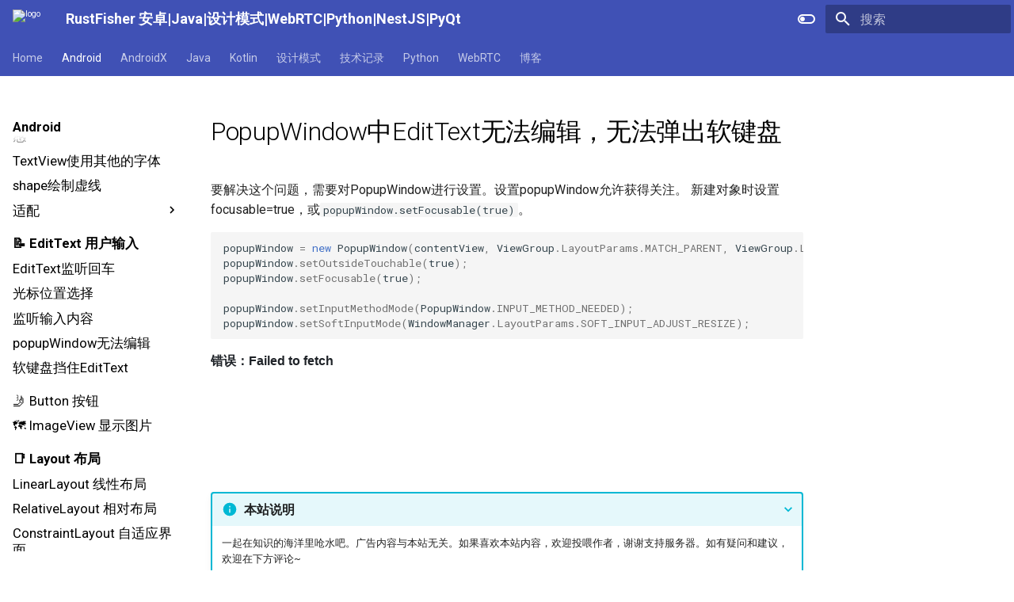

--- FILE ---
content_type: text/html; charset=utf-8
request_url: https://www.an.rustfisher.com/android/ui/widget/popupwindow/edit-text-cannot-eidt/
body_size: 24801
content:

<!doctype html>
<html lang="zh" class="no-js">
  <head>
    
      <meta charset="utf-8">
      <meta name="viewport" content="width=device-width,initial-scale=1">
      
        <meta name="description" content="安卓开发，安卓教程，Android入门，安卓新手教程，软件开发基础。突出一个简单明了，上手快。从实用性出发，快速掌握Android开发基本技能。插件式学习，学以致用。">
      
      
      
        <link rel="canonical" href="https://www.an.rustfisher.com/android/ui/widget/popupwindow/edit-text-cannot-eidt/">
      
      
        <link rel="prev" href="../../../view/editText/text-watcher-use/">
      
      
        <link rel="next" href="../../../view/editText/soft-keyboard-cover-et/">
      
      
        <link rel="alternate" type="application/rss+xml" title="RSS 订阅" href="../../../../../feed_rss_created.xml">
        <link rel="alternate" type="application/rss+xml" title="已更新内容的 RSS 订阅" href="../../../../../feed_rss_updated.xml">
      
      <link rel="icon" href="../../../../../about/about/favicon.ico">
      <meta name="generator" content="mkdocs-1.5.3, mkdocs-material-9.5.6">
    
    
      
        <title>PopupWindow中EditText无法编辑，无法弹出软键盘 - RustFisher 安卓|Java|设计模式|WebRTC|Python|NestJS|PyQt</title>
      
    
    
      <link rel="stylesheet" href="../../../../../assets/stylesheets/main.50c56a3b.min.css">
      
        
        <link rel="stylesheet" href="../../../../../assets/stylesheets/palette.06af60db.min.css">
      
      


    
    
      
    
    
      
        
        
        <link rel="preconnect" href="https://fonts.gstatic.com" crossorigin>
        <link rel="stylesheet" href="https://fonts.googleapis.com/css?family=Roboto:300,300i,400,400i,700,700i%7CRoboto+Mono:400,400i,700,700i&display=fallback">
        <style>:root{--md-text-font:"Roboto";--md-code-font:"Roboto Mono"}</style>
      
    
    
      <link rel="stylesheet" href="../../../../../stylesheets/extras.css">
    
      <link rel="stylesheet" href="../../../../../stylesheets/recent.css">
    
      <link rel="stylesheet" href="../../../../../stylesheets/main.8464ae1a.min.css">
    
    <script>__md_scope=new URL("../../../../..",location),__md_hash=e=>[...e].reduce((e,_)=>(e<<5)-e+_.charCodeAt(0),0),__md_get=(e,_=localStorage,t=__md_scope)=>JSON.parse(_.getItem(t.pathname+"."+e)),__md_set=(e,_,t=localStorage,a=__md_scope)=>{try{t.setItem(a.pathname+"."+e,JSON.stringify(_))}catch(e){}}</script>
    
      

    
    
    
  <meta charset="utf-8">
  <meta name="shenma-site-verification" content="2e160701da7a498f6dc1d23b60eebeb2_1588902107"/>
  
  
  
  
  
    
    <meta property="og:site_name" content="RustFisher 安卓|Java|设计模式|WebRTC|Python|NestJS|PyQt" />
  

  

  <meta property="og:type" content="website">

  
    <meta property="og:url" content="https://www.an.rustfisher.com/android/ui/widget/popupwindow/edit-text-cannot-eidt/"/>
  

  <meta http-equiv="Content-Type" content="text/html;charset=utf-8"/>
  <meta name="sogou_site_verification" content="ocGMj7JEI9"/>

  

  
    
      <meta name="title" content="PopupWindow中EditText无法编辑，无法弹出软键盘"/>
      <meta property="og:title" content="PopupWindow中EditText无法编辑，无法弹出软键盘"/>
    
    
      <meta name="keywords" content="安卓教程,Android教程,PopupWindow"/>
    
    

    
      
      <!-- 设置字节跳动搜索 -->
      <meta name="bytedance:published_time" content="2022-01-16 00:22:22+08:00"/>

      <!-- 360 -->
      <meta property="og:release_date" content="2022-01-16 00:22:22+08:00"/>
    

    
    <!-- 暂时让时间一致 -->
      
      
      <meta name="bytedance:updated_time" content="2022-08-03 00:43:57+08:00"/>
      <meta name="bytedance:lrDate_time" content="2022-08-03 00:43:57+08:00"/>
    

    
      
    
  

  <meta property="og:image" content="https://www.an.rustfisher.com/about/_media/cover/as-logo-700.png" />
  <meta property="og:description" content="安卓开发，安卓教程，Android入门，安卓新手教程，软件开发基础。突出一个简单明了，上手快。从实用性出发，快速掌握Android开发基本技能。插件式学习，学以致用。">

  <!-- Google tag (gtag.js) -->
  <script async src="https://www.googletagmanager.com/gtag/js?id=G-TGC5WSNW8Y"></script>
  <script>
    window.dataLayer = window.dataLayer || [];
    function gtag(){dataLayer.push(arguments);}
    gtag('js', new Date());

    gtag('config', 'G-TGC5WSNW8Y');
  </script>

  <!-- umami网页统计 -->
  <script defer src="https://cloud.umami.is/script.js" data-website-id="2f5f5cff-d3ba-4ed9-932d-f0b7ba496246"></script>

  <!-- clarity microsoft -->
  <script type="text/javascript">
    (function(c,l,a,r,i,t,y){
        c[a]=c[a]||function(){(c[a].q=c[a].q||[]).push(arguments)};
        t=l.createElement(r);t.async=1;t.src="https://www.clarity.ms/tag/"+i;
        y=l.getElementsByTagName(r)[0];y.parentNode.insertBefore(t,y);
    })(window, document, "clarity", "script", "jr9dt79mtl");
  </script>

  <script type="application/ld+json">
    {
        "@context": "https://schema.org/",
        "@type": "Article",
        "name": "安卓开发 | 软件开发 | 编程 | RustFisher",
        "headline": "RustFisher 安卓|Java|设计模式|WebRTC|Python|NestJS|PyQt - popupWindow无法编辑",
        "image": [
          "https://an.rustfisher.com/about/res/fish_dev.png"
        ],  
        "author": {
          "@type": "Person",
          "name": "RustFisher"
        },
        "datePublished": "2022-08-03 00:43:57+08:00",
        "dateModified": "2022-08-03 00:43:57+08:00",
        "description": "安卓开发，安卓教程，Android入门，安卓新手教程，软件开发基础。突出一个简单明了，上手快。从实用性出发，快速掌握Android开发基本技能。插件式学习，学以致用。",
        "publisher": {
          "@type": "Person",
          "name": "RustFisher",
          "logo": {
            "@type": "ImageObject",
            "url": "https://an.rustfisher.com/about/res/fish_dev.png"
          }
        }
    }
  </script>

  <script>
    (function(){
    var el = document.createElement("script");
    el.src = "https://lf1-cdn-tos.bytegoofy.com/goofy/ttzz/push.js?9168de5d44a28a6954a6fb643a36db9de7499ba64d04049f6bae0528bc8ec4728a24d2f724c31ebe20c1e4e6fba6d91caf576100b02a2870c72f38fc574066fef065d152c73bf1cbb2ebad3b5b5265d8";
    el.id = "ttzz";
    var s = document.getElementsByTagName("script")[0];
    s.parentNode.insertBefore(el, s);
    })(window)
    </script>
    <script async src="https://pagead2.googlesyndication.com/pagead/js/adsbygoogle.js?client=ca-pub-7286632197002340"
    crossorigin="anonymous"></script>

  </head>
  
  
    
    
      
    
    
    
    
    <body dir="ltr" data-md-color-scheme="default" data-md-color-primary="indigo" data-md-color-accent="indigo">
  
    
    <input class="md-toggle" data-md-toggle="drawer" type="checkbox" id="__drawer" autocomplete="off">
    <input class="md-toggle" data-md-toggle="search" type="checkbox" id="__search" autocomplete="off">
    <label class="md-overlay" for="__drawer"></label>
    <div data-md-component="skip">
      
        
        <a href="#popupwindowedittext" class="md-skip">
          跳转至
        </a>
      
    </div>
    <div data-md-component="announce">
      
    </div>
    
    
      

<header class="md-header" data-md-component="header">
  <nav class="md-header__inner md-grid" aria-label="页眉">
    <a href="../../../../.." title="RustFisher 安卓|Java|设计模式|WebRTC|Python|NestJS|PyQt" class="md-header__button md-logo" aria-label="RustFisher 安卓|Java|设计模式|WebRTC|Python|NestJS|PyQt" data-md-component="logo">
      
  <img src="../../../../../about/about/favicon.ico" alt="logo">

    </a>
    <label class="md-header__button md-icon" for="__drawer">
      
      <svg xmlns="http://www.w3.org/2000/svg" viewBox="0 0 24 24"><path d="M3 6h18v2H3V6m0 5h18v2H3v-2m0 5h18v2H3v-2Z"/></svg>
    </label>
    <div class="md-header__title" data-md-component="header-title">
      <div class="md-header__ellipsis">
        <div class="md-header__topic">
          <span class="md-ellipsis">
            RustFisher 安卓|Java|设计模式|WebRTC|Python|NestJS|PyQt
          </span>
        </div>
        <div class="md-header__topic" data-md-component="header-topic">
          <span class="md-ellipsis">
            
              PopupWindow中EditText无法编辑，无法弹出软键盘
            
          </span>
        </div>
      </div>
    </div>
    
      
        <form class="md-header__option" data-md-component="palette">
  
    
    
    
    <input class="md-option" data-md-color-media="" data-md-color-scheme="default" data-md-color-primary="indigo" data-md-color-accent="indigo"  aria-label="切换到暗色模式"  type="radio" name="__palette" id="__palette_0">
    
      <label class="md-header__button md-icon" title="切换到暗色模式" for="__palette_1" hidden>
        <svg xmlns="http://www.w3.org/2000/svg" viewBox="0 0 24 24"><path d="M17 6H7c-3.31 0-6 2.69-6 6s2.69 6 6 6h10c3.31 0 6-2.69 6-6s-2.69-6-6-6zm0 10H7c-2.21 0-4-1.79-4-4s1.79-4 4-4h10c2.21 0 4 1.79 4 4s-1.79 4-4 4zM7 9c-1.66 0-3 1.34-3 3s1.34 3 3 3 3-1.34 3-3-1.34-3-3-3z"/></svg>
      </label>
    
  
    
    
    
    <input class="md-option" data-md-color-media="" data-md-color-scheme="slate" data-md-color-primary="red" data-md-color-accent="red"  aria-label="切换到明亮模式"  type="radio" name="__palette" id="__palette_1">
    
      <label class="md-header__button md-icon" title="切换到明亮模式" for="__palette_0" hidden>
        <svg xmlns="http://www.w3.org/2000/svg" viewBox="0 0 24 24"><path d="M17 7H7a5 5 0 0 0-5 5 5 5 0 0 0 5 5h10a5 5 0 0 0 5-5 5 5 0 0 0-5-5m0 8a3 3 0 0 1-3-3 3 3 0 0 1 3-3 3 3 0 0 1 3 3 3 3 0 0 1-3 3Z"/></svg>
      </label>
    
  
</form>
      
    
    
      <script>var media,input,key,value,palette=__md_get("__palette");if(palette&&palette.color){"(prefers-color-scheme)"===palette.color.media&&(media=matchMedia("(prefers-color-scheme: light)"),input=document.querySelector(media.matches?"[data-md-color-media='(prefers-color-scheme: light)']":"[data-md-color-media='(prefers-color-scheme: dark)']"),palette.color.media=input.getAttribute("data-md-color-media"),palette.color.scheme=input.getAttribute("data-md-color-scheme"),palette.color.primary=input.getAttribute("data-md-color-primary"),palette.color.accent=input.getAttribute("data-md-color-accent"));for([key,value]of Object.entries(palette.color))document.body.setAttribute("data-md-color-"+key,value)}</script>
    
    
    
      <label class="md-header__button md-icon" for="__search">
        
        <svg xmlns="http://www.w3.org/2000/svg" viewBox="0 0 24 24"><path d="M9.5 3A6.5 6.5 0 0 1 16 9.5c0 1.61-.59 3.09-1.56 4.23l.27.27h.79l5 5-1.5 1.5-5-5v-.79l-.27-.27A6.516 6.516 0 0 1 9.5 16 6.5 6.5 0 0 1 3 9.5 6.5 6.5 0 0 1 9.5 3m0 2C7 5 5 7 5 9.5S7 14 9.5 14 14 12 14 9.5 12 5 9.5 5Z"/></svg>
      </label>
      <div class="md-search" data-md-component="search" role="dialog">
  <label class="md-search__overlay" for="__search"></label>
  <div class="md-search__inner" role="search">
    <form class="md-search__form" name="search">
      <input type="text" class="md-search__input" name="query" aria-label="搜索" placeholder="搜索" autocapitalize="off" autocorrect="off" autocomplete="off" spellcheck="false" data-md-component="search-query" required>
      <label class="md-search__icon md-icon" for="__search">
        
        <svg xmlns="http://www.w3.org/2000/svg" viewBox="0 0 24 24"><path d="M9.5 3A6.5 6.5 0 0 1 16 9.5c0 1.61-.59 3.09-1.56 4.23l.27.27h.79l5 5-1.5 1.5-5-5v-.79l-.27-.27A6.516 6.516 0 0 1 9.5 16 6.5 6.5 0 0 1 3 9.5 6.5 6.5 0 0 1 9.5 3m0 2C7 5 5 7 5 9.5S7 14 9.5 14 14 12 14 9.5 12 5 9.5 5Z"/></svg>
        
        <svg xmlns="http://www.w3.org/2000/svg" viewBox="0 0 24 24"><path d="M20 11v2H8l5.5 5.5-1.42 1.42L4.16 12l7.92-7.92L13.5 5.5 8 11h12Z"/></svg>
      </label>
      <nav class="md-search__options" aria-label="查找">
        
        <button type="reset" class="md-search__icon md-icon" title="清空当前内容" aria-label="清空当前内容" tabindex="-1">
          
          <svg xmlns="http://www.w3.org/2000/svg" viewBox="0 0 24 24"><path d="M19 6.41 17.59 5 12 10.59 6.41 5 5 6.41 10.59 12 5 17.59 6.41 19 12 13.41 17.59 19 19 17.59 13.41 12 19 6.41Z"/></svg>
        </button>
      </nav>
      
    </form>
    <div class="md-search__output">
      <div class="md-search__scrollwrap" data-md-scrollfix>
        <div class="md-search-result" data-md-component="search-result">
          <div class="md-search-result__meta">
            正在初始化搜索引擎
          </div>
          <ol class="md-search-result__list" role="presentation"></ol>
        </div>
      </div>
    </div>
  </div>
</div>
    
    
  </nav>
  
</header>
    
    <div class="md-container" data-md-component="container">
      
      
        
          
            
<nav class="md-tabs" aria-label="标签" data-md-component="tabs">
  <div class="md-grid">
    <ul class="md-tabs__list">
      
        
  
  
  
    <li class="md-tabs__item">
      <a href="../../../../.." class="md-tabs__link">
        
  
    
  
  Home

      </a>
    </li>
  

      
        
  
  
    
  
  
    
    
      
  
  
    
  
  
    
    
      <li class="md-tabs__item md-tabs__item--active">
        <a href="../../../../android-part-index/" class="md-tabs__link">
          
  
  Android

        </a>
      </li>
    
  

    
  

      
        
  
  
  
    
    
      <li class="md-tabs__item">
        <a href="../../../../jetpack/entry/" class="md-tabs__link">
          
  
  AndroidX

        </a>
      </li>
    
  

      
        
  
  
  
    
    
      <li class="md-tabs__item">
        <a href="../../../../../java/intro/" class="md-tabs__link">
          
  
  Java

        </a>
      </li>
    
  

      
        
  
  
  
    
    
      <li class="md-tabs__item">
        <a href="../../../../../kotlin/breif/kt-first/" class="md-tabs__link">
          
  
  Kotlin

        </a>
      </li>
    
  

      
        
  
  
  
    
    
      <li class="md-tabs__item">
        <a href="../../../../../designPattern/Adapter-Pattern/" class="md-tabs__link">
          
  
  设计模式

        </a>
      </li>
    
  

      
        
  
  
  
    
    
      <li class="md-tabs__item">
        <a href="../../../../../tech-note-index/" class="md-tabs__link">
          
  
  技术记录

        </a>
      </li>
    
  

      
        
  
  
  
    
    
      <li class="md-tabs__item">
        <a href="../../../../../python/basic/get-path/" class="md-tabs__link">
          
  
  Python

        </a>
      </li>
    
  

      
        
  
  
  
    
    
      <li class="md-tabs__item">
        <a href="../../../../../webrtc/intro/concept-intro/" class="md-tabs__link">
          
  
  WebRTC

        </a>
      </li>
    
  

      
        
  
  
  
    <li class="md-tabs__item">
      <a href="https://blog.rustfisher.com" class="md-tabs__link">
        
  
    
  
  博客

      </a>
    </li>
  

      
    </ul>
  </div>
</nav>
          
        
      
      <main class="md-main" data-md-component="main">
        <div class="md-main__inner md-grid">
          
            
              
              <div class="md-sidebar md-sidebar--primary" data-md-component="sidebar" data-md-type="navigation" >
                <div class="md-sidebar__scrollwrap">
                  <div class="md-sidebar__inner">
                    


  


<nav class="md-nav md-nav--primary md-nav--lifted" aria-label="导航栏" data-md-level="0">
  <label class="md-nav__title" for="__drawer">
    <a href="../../../../.." title="RustFisher 安卓|Java|设计模式|WebRTC|Python|NestJS|PyQt" class="md-nav__button md-logo" aria-label="RustFisher 安卓|Java|设计模式|WebRTC|Python|NestJS|PyQt" data-md-component="logo">
      
  <img src="../../../../../about/about/favicon.ico" alt="logo">

    </a>
    RustFisher 安卓|Java|设计模式|WebRTC|Python|NestJS|PyQt
  </label>
  
  <ul class="md-nav__list" data-md-scrollfix>
    
      
      
  
  
  
  
    <li class="md-nav__item">
      <a href="../../../../.." class="md-nav__link">
        
  
  <span class="md-ellipsis">
    Home
  </span>
  

      </a>
    </li>
  

    
      
      
  
  
    
  
  
  
    
    
    
    
    
      
      
    
    <li class="md-nav__item md-nav__item--active md-nav__item--section md-nav__item--nested">
      
        
        
        
        <input class="md-nav__toggle md-toggle " type="checkbox" id="__nav_2" checked>
        
          
          <label class="md-nav__link" for="__nav_2" id="__nav_2_label" tabindex="">
            
  
  <span class="md-ellipsis">
    Android
  </span>
  

            <span class="md-nav__icon md-icon"></span>
          </label>
        
        <nav class="md-nav" data-md-level="1" aria-labelledby="__nav_2_label" aria-expanded="true">
          <label class="md-nav__title" for="__nav_2">
            <span class="md-nav__icon md-icon"></span>
            Android
          </label>
          <ul class="md-nav__list" data-md-scrollfix>
            
              
                
  
  
  
  
    
    
    
    
    
      
      
    
    <li class="md-nav__item md-nav__item--section md-nav__item--nested">
      
        
        
        
        <input class="md-nav__toggle md-toggle " type="checkbox" id="__nav_2_1" >
        
          
          <label class="md-nav__link" for="__nav_2_1" id="__nav_2_1_label" tabindex="">
            
  
  <span class="md-ellipsis">
    🚀 开始
  </span>
  

            <span class="md-nav__icon md-icon"></span>
          </label>
        
        <nav class="md-nav" data-md-level="2" aria-labelledby="__nav_2_1_label" aria-expanded="false">
          <label class="md-nav__title" for="__nav_2_1">
            <span class="md-nav__icon md-icon"></span>
            🚀 开始
          </label>
          <ul class="md-nav__list" data-md-scrollfix>
            
              
                
  
  
  
  
    <li class="md-nav__item">
      <a href="../../../../android-part-index/" class="md-nav__link">
        
  
  <span class="md-ellipsis">
    总览
  </span>
  

      </a>
    </li>
  

              
            
              
                
  
  
  
  
    <li class="md-nav__item">
      <a href="../../../../startProject/start_new_project/" class="md-nav__link">
        
  
  <span class="md-ellipsis">
    新建工程
  </span>
  

      </a>
    </li>
  

              
            
              
                
  
  
  
  
    <li class="md-nav__item">
      <a href="../../../../startProject/as-use-kotlin/" class="md-nav__link">
        
  
  <span class="md-ellipsis">
    使用Kotlin
  </span>
  

      </a>
    </li>
  

              
            
          </ul>
        </nav>
      
    </li>
  

              
            
              
                
  
  
  
  
    
    
    
    
    
      
      
    
    <li class="md-nav__item md-nav__item--section md-nav__item--nested">
      
        
        
        
        <input class="md-nav__toggle md-toggle " type="checkbox" id="__nav_2_2" >
        
          
          <label class="md-nav__link" for="__nav_2_2" id="__nav_2_2_label" tabindex="">
            
  
  <span class="md-ellipsis">
    📑 Activity
  </span>
  

            <span class="md-nav__icon md-icon"></span>
          </label>
        
        <nav class="md-nav" data-md-level="2" aria-labelledby="__nav_2_2_label" aria-expanded="false">
          <label class="md-nav__title" for="__nav_2_2">
            <span class="md-nav__icon md-icon"></span>
            📑 Activity
          </label>
          <ul class="md-nav__list" data-md-scrollfix>
            
              
                
  
  
  
  
    <li class="md-nav__item">
      <a href="../../../../activity/overview/" class="md-nav__link">
        
  
  <span class="md-ellipsis">
    Activity综述
  </span>
  

      </a>
    </li>
  

              
            
              
                
  
  
  
  
    <li class="md-nav__item">
      <a href="../../../../activity/act_lifecycle/" class="md-nav__link">
        
  
  <span class="md-ellipsis">
    生命周期
  </span>
  

      </a>
    </li>
  

              
            
              
                
  
  
  
  
    <li class="md-nav__item">
      <a href="../../../../activity/start-activity-and-send-params/" class="md-nav__link">
        
  
  <span class="md-ellipsis">
    启动，携带参数启动
  </span>
  

      </a>
    </li>
  

              
            
              
                
  
  
  
  
    <li class="md-nav__item">
      <a href="../../../../activity/launch-send-parcelable/" class="md-nav__link">
        
  
  <span class="md-ellipsis">
    传递Parcelable对象
  </span>
  

      </a>
    </li>
  

              
            
              
                
  
  
  
  
    <li class="md-nav__item">
      <a href="../../../../activity/activity-result-launcher/" class="md-nav__link">
        
  
  <span class="md-ellipsis">
    返回时携带参数
  </span>
  

      </a>
    </li>
  

              
            
              
                
  
  
  
  
    <li class="md-nav__item">
      <a href="../../../../activity/start-activity-for-result/" class="md-nav__link">
        
  
  <span class="md-ellipsis">
    🆖 startActivityForResult
  </span>
  

      </a>
    </li>
  

              
            
              
                
  
  
  
  
    <li class="md-nav__item">
      <a href="../../../../activity/launch-mode-task-stack/" class="md-nav__link">
        
  
  <span class="md-ellipsis">
    启动模式，任务和返回栈
  </span>
  

      </a>
    </li>
  

              
            
              
                
  
  
  
  
    <li class="md-nav__item">
      <a href="../../../../activity/activity-tran-animation/" class="md-nav__link">
        
  
  <span class="md-ellipsis">
    过场动画效果
  </span>
  

      </a>
    </li>
  

              
            
              
                
  
  
  
  
    <li class="md-nav__item">
      <a href="../../../view/view_get_size/" class="md-nav__link">
        
  
  <span class="md-ellipsis">
    获取View的宽高
  </span>
  

      </a>
    </li>
  

              
            
              
                
  
  
  
  
    <li class="md-nav__item">
      <a href="../../../../activity/view-global-layout-listen/" class="md-nav__link">
        
  
  <span class="md-ellipsis">
    监听根layout变化
  </span>
  

      </a>
    </li>
  

              
            
              
                
  
  
  
  
    <li class="md-nav__item">
      <a href="../../../../activity/floating-scale-act/" class="md-nav__link">
        
  
  <span class="md-ellipsis">
    应用内悬浮窗
  </span>
  

      </a>
    </li>
  

              
            
              
                
  
  
  
  
    <li class="md-nav__item">
      <a href="../../../../activity/uninstall-app/" class="md-nav__link">
        
  
  <span class="md-ellipsis">
    卸载app
  </span>
  

      </a>
    </li>
  

              
            
              
                
  
  
  
  
    <li class="md-nav__item">
      <a href="../../../../app/application-reg-lifecycle/" class="md-nav__link">
        
  
  <span class="md-ellipsis">
    监听Activity生命周期
  </span>
  

      </a>
    </li>
  

              
            
              
                
  
  
  
  
    <li class="md-nav__item">
      <a href="../../../../activity/intent-like-launcher/" class="md-nav__link">
        
  
  <span class="md-ellipsis">
    模拟launcher启动activity
  </span>
  

      </a>
    </li>
  

              
            
          </ul>
        </nav>
      
    </li>
  

              
            
              
                
  
  
  
  
    
    
    
    
    
      
      
    
    <li class="md-nav__item md-nav__item--section md-nav__item--nested">
      
        
        
        
        <input class="md-nav__toggle md-toggle " type="checkbox" id="__nav_2_3" >
        
          
          <label class="md-nav__link" for="__nav_2_3" id="__nav_2_3_label" tabindex="">
            
  
  <span class="md-ellipsis">
    📃 TextView 显示文字
  </span>
  

            <span class="md-nav__icon md-icon"></span>
          </label>
        
        <nav class="md-nav" data-md-level="2" aria-labelledby="__nav_2_3_label" aria-expanded="false">
          <label class="md-nav__title" for="__nav_2_3">
            <span class="md-nav__icon md-icon"></span>
            📃 TextView 显示文字
          </label>
          <ul class="md-nav__list" data-md-scrollfix>
            
              
                
  
  
  
  
    <li class="md-nav__item">
      <a href="../../../view/textView/intro/" class="md-nav__link">
        
  
  <span class="md-ellipsis">
    TextView简介
  </span>
  

      </a>
    </li>
  

              
            
              
                
  
  
  
  
    <li class="md-nav__item">
      <a href="../../../view/textView/text_style/" class="md-nav__link">
        
  
  <span class="md-ellipsis">
    斜体，加粗
  </span>
  

      </a>
    </li>
  

              
            
              
                
  
  
  
  
    <li class="md-nav__item">
      <a href="../../../view/textView/typeface/" class="md-nav__link">
        
  
  <span class="md-ellipsis">
    使用字体
  </span>
  

      </a>
    </li>
  

              
            
              
                
  
  
  
  
    <li class="md-nav__item">
      <a href="../../../view/textView/show_html/" class="md-nav__link">
        
  
  <span class="md-ellipsis">
    显示Html
  </span>
  

      </a>
    </li>
  

              
            
              
                
  
  
  
  
    <li class="md-nav__item">
      <a href="../../../view/textView/special_char/" class="md-nav__link">
        
  
  <span class="md-ellipsis">
    特殊字符
  </span>
  

      </a>
    </li>
  

              
            
              
                
  
  
  
  
    <li class="md-nav__item">
      <a href="../../../view/textView/custom-MarqueeTextView/" class="md-nav__link">
        
  
  <span class="md-ellipsis">
    自定义跑马灯MarqueeTextView
  </span>
  

      </a>
    </li>
  

              
            
              
                
  
  
  
  
    
    
    
    
    
    <li class="md-nav__item md-nav__item--nested">
      
        
        
        
        <input class="md-nav__toggle md-toggle " type="checkbox" id="__nav_2_3_7" >
        
          
          <label class="md-nav__link" for="__nav_2_3_7" id="__nav_2_3_7_label" tabindex="0">
            
  
  <span class="md-ellipsis">
    SpannableString
  </span>
  

            <span class="md-nav__icon md-icon"></span>
          </label>
        
        <nav class="md-nav" data-md-level="3" aria-labelledby="__nav_2_3_7_label" aria-expanded="false">
          <label class="md-nav__title" for="__nav_2_3_7">
            <span class="md-nav__icon md-icon"></span>
            SpannableString
          </label>
          <ul class="md-nav__list" data-md-scrollfix>
            
              
                
  
  
  
  
    <li class="md-nav__item">
      <a href="../../../view/textView/SpannableString_intro/" class="md-nav__link">
        
  
  <span class="md-ellipsis">
    简介
  </span>
  

      </a>
    </li>
  

              
            
              
                
  
  
  
  
    <li class="md-nav__item">
      <a href="../../../view/textView/foregroundColorSpan_not_work/" class="md-nav__link">
        
  
  <span class="md-ellipsis">
    ForegroundColorSpan失效
  </span>
  

      </a>
    </li>
  

              
            
              
                
  
  
  
  
    <li class="md-nav__item">
      <a href="../../../view/textView/textView_clickableSpan_crash_in_recyclerview/" class="md-nav__link">
        
  
  <span class="md-ellipsis">
    ClickableSpan崩溃问题
  </span>
  

      </a>
    </li>
  

              
            
              
                
  
  
  
  
    <li class="md-nav__item">
      <a href="../../../../text/style/use-replacementspan/" class="md-nav__link">
        
  
  <span class="md-ellipsis">
    ReplacementSpan下划线
  </span>
  

      </a>
    </li>
  

              
            
          </ul>
        </nav>
      
    </li>
  

              
            
          </ul>
        </nav>
      
    </li>
  

              
            
              
                
  
  
  
  
    
    
    
    
    
      
      
    
    <li class="md-nav__item md-nav__item--section md-nav__item--nested">
      
        
        
        
        <input class="md-nav__toggle md-toggle " type="checkbox" id="__nav_2_4" >
        
          
          <label class="md-nav__link" for="__nav_2_4" id="__nav_2_4_label" tabindex="">
            
  
  <span class="md-ellipsis">
    💁 Service服务
  </span>
  

            <span class="md-nav__icon md-icon"></span>
          </label>
        
        <nav class="md-nav" data-md-level="2" aria-labelledby="__nav_2_4_label" aria-expanded="false">
          <label class="md-nav__title" for="__nav_2_4">
            <span class="md-nav__icon md-icon"></span>
            💁 Service服务
          </label>
          <ul class="md-nav__list" data-md-scrollfix>
            
              
                
  
  
  
  
    <li class="md-nav__item">
      <a href="../../../../service/service-intro/" class="md-nav__link">
        
  
  <span class="md-ellipsis">
    综述
  </span>
  

      </a>
    </li>
  

              
            
              
                
  
  
  
  
    <li class="md-nav__item">
      <a href="../../../../service/start/background-service/" class="md-nav__link">
        
  
  <span class="md-ellipsis">
    后台服务的用法
  </span>
  

      </a>
    </li>
  

              
            
              
                
  
  
  
  
    <li class="md-nav__item">
      <a href="../../../../service/start/foreground-service/" class="md-nav__link">
        
  
  <span class="md-ellipsis">
    前台服务的用法
  </span>
  

      </a>
    </li>
  

              
            
              
                
  
  
  
  
    <li class="md-nav__item">
      <a href="../../../../service/IntentService-intro1/" class="md-nav__link">
        
  
  <span class="md-ellipsis">
    IntentService 分析和用法
  </span>
  

      </a>
    </li>
  

              
            
              
                
  
  
  
  
    <li class="md-nav__item">
      <a href="../../../../service/system-alert-window-service/" class="md-nav__link">
        
  
  <span class="md-ellipsis">
    悬浮窗SystemAlertWindow
  </span>
  

      </a>
    </li>
  

              
            
          </ul>
        </nav>
      
    </li>
  

              
            
              
                
  
  
  
  
    
    
    
    
    
      
      
    
    <li class="md-nav__item md-nav__item--section md-nav__item--nested">
      
        
        
        
        <input class="md-nav__toggle md-toggle " type="checkbox" id="__nav_2_5" >
        
          
          <label class="md-nav__link" for="__nav_2_5" id="__nav_2_5_label" tabindex="">
            
  
  <span class="md-ellipsis">
    📢 Broadcast广播机制
  </span>
  

            <span class="md-nav__icon md-icon"></span>
          </label>
        
        <nav class="md-nav" data-md-level="2" aria-labelledby="__nav_2_5_label" aria-expanded="false">
          <label class="md-nav__title" for="__nav_2_5">
            <span class="md-nav__icon md-icon"></span>
            📢 Broadcast广播机制
          </label>
          <ul class="md-nav__list" data-md-scrollfix>
            
              
                
  
  
  
  
    <li class="md-nav__item">
      <a href="../../../../broadcast/intro_use/" class="md-nav__link">
        
  
  <span class="md-ellipsis">
    介绍和使用
  </span>
  

      </a>
    </li>
  

              
            
              
                
  
  
  
  
    <li class="md-nav__item">
      <a href="../../../../broadcast/screen-on-broadcast/" class="md-nav__link">
        
  
  <span class="md-ellipsis">
    监听屏幕亮灭
  </span>
  

      </a>
    </li>
  

              
            
          </ul>
        </nav>
      
    </li>
  

              
            
              
                
  
  
  
  
    
    
    
    
    
      
      
    
    <li class="md-nav__item md-nav__item--section md-nav__item--nested">
      
        
        
        
        <input class="md-nav__toggle md-toggle " type="checkbox" id="__nav_2_6" >
        
          
          <label class="md-nav__link" for="__nav_2_6" id="__nav_2_6_label" tabindex="">
            
  
  <span class="md-ellipsis">
    📄 Fragment
  </span>
  

            <span class="md-nav__icon md-icon"></span>
          </label>
        
        <nav class="md-nav" data-md-level="2" aria-labelledby="__nav_2_6_label" aria-expanded="false">
          <label class="md-nav__title" for="__nav_2_6">
            <span class="md-nav__icon md-icon"></span>
            📄 Fragment
          </label>
          <ul class="md-nav__list" data-md-scrollfix>
            
              
                
  
  
  
  
    <li class="md-nav__item">
      <a href="../../../../fragment/fragment-intro/" class="md-nav__link">
        
  
  <span class="md-ellipsis">
    简介
  </span>
  

      </a>
    </li>
  

              
            
              
                
  
  
  
  
    <li class="md-nav__item">
      <a href="../../../../fragment/load-fragment/" class="md-nav__link">
        
  
  <span class="md-ellipsis">
    加载Fragment
  </span>
  

      </a>
    </li>
  

              
            
              
                
  
  
  
  
    <li class="md-nav__item">
      <a href="../../../../fragment/fragments-contact/" class="md-nav__link">
        
  
  <span class="md-ellipsis">
    Fragment间通信
  </span>
  

      </a>
    </li>
  

              
            
              
                
  
  
  
  
    
    
    
    
    
    <li class="md-nav__item md-nav__item--nested">
      
        
        
        
        <input class="md-nav__toggle md-toggle " type="checkbox" id="__nav_2_6_4" >
        
          
          <label class="md-nav__link" for="__nav_2_6_4" id="__nav_2_6_4_label" tabindex="0">
            
  
  <span class="md-ellipsis">
    DialogFragment
  </span>
  

            <span class="md-nav__icon md-icon"></span>
          </label>
        
        <nav class="md-nav" data-md-level="3" aria-labelledby="__nav_2_6_4_label" aria-expanded="false">
          <label class="md-nav__title" for="__nav_2_6_4">
            <span class="md-nav__icon md-icon"></span>
            DialogFragment
          </label>
          <ul class="md-nav__list" data-md-scrollfix>
            
              
                
  
  
  
  
    <li class="md-nav__item">
      <a href="../../../../fragment/dialogFragment/dialog-fragment-demo1/" class="md-nav__link">
        
  
  <span class="md-ellipsis">
    简单使用
  </span>
  

      </a>
    </li>
  

              
            
              
                
  
  
  
  
    <li class="md-nav__item">
      <a href="../../../../fragment/dialogFragment/dialogFragment-layout-params/" class="md-nav__link">
        
  
  <span class="md-ellipsis">
    修改显示属性
  </span>
  

      </a>
    </li>
  

              
            
              
                
  
  
  
  
    <li class="md-nav__item">
      <a href="../../../../fragment/dialogFragment/custom_width_height/" class="md-nav__link">
        
  
  <span class="md-ellipsis">
    自定义宽高和Builder
  </span>
  

      </a>
    </li>
  

              
            
              
                
  
  
  
  
    <li class="md-nav__item">
      <a href="../../../../fragment/dialogFragment/df-dialog-height-changed/" class="md-nav__link">
        
  
  <span class="md-ellipsis">
    高度自适应效果
  </span>
  

      </a>
    </li>
  

              
            
          </ul>
        </nav>
      
    </li>
  

              
            
          </ul>
        </nav>
      
    </li>
  

              
            
              
                
  
  
  
  
    
    
    
    
    
      
      
    
    <li class="md-nav__item md-nav__item--section md-nav__item--nested">
      
        
        
        
        <input class="md-nav__toggle md-toggle " type="checkbox" id="__nav_2_7" >
        
          
          <label class="md-nav__link" for="__nav_2_7" id="__nav_2_7_label" tabindex="">
            
  
  <span class="md-ellipsis">
    📦 res应用资源
  </span>
  

            <span class="md-nav__icon md-icon"></span>
          </label>
        
        <nav class="md-nav" data-md-level="2" aria-labelledby="__nav_2_7_label" aria-expanded="false">
          <label class="md-nav__title" for="__nav_2_7">
            <span class="md-nav__icon md-icon"></span>
            📦 res应用资源
          </label>
          <ul class="md-nav__list" data-md-scrollfix>
            
              
                
  
  
  
  
    <li class="md-nav__item">
      <a href="../../../../resource/resources_overview/" class="md-nav__link">
        
  
  <span class="md-ellipsis">
    res简介
  </span>
  

      </a>
    </li>
  

              
            
              
                
  
  
  
  
    <li class="md-nav__item">
      <a href="../../../../drawable/shape/" class="md-nav__link">
        
  
  <span class="md-ellipsis">
    shape的绘制和使用
  </span>
  

      </a>
    </li>
  

              
            
              
                
  
  
  
  
    <li class="md-nav__item">
      <a href="../../../../drawable/selector/" class="md-nav__link">
        
  
  <span class="md-ellipsis">
    Button,TextView背景增添动感
  </span>
  

      </a>
    </li>
  

              
            
              
                
  
  
  
  
    <li class="md-nav__item">
      <a href="../../../../resource/font/app-use-other-font/" class="md-nav__link">
        
  
  <span class="md-ellipsis">
    TextView使用其他的字体
  </span>
  

      </a>
    </li>
  

              
            
              
                
  
  
  
  
    <li class="md-nav__item">
      <a href="../../../../resource/drawable/shape-dotted-line/" class="md-nav__link">
        
  
  <span class="md-ellipsis">
    shape绘制虚线
  </span>
  

      </a>
    </li>
  

              
            
              
                
  
  
  
  
    
    
    
    
    
    <li class="md-nav__item md-nav__item--nested">
      
        
        
        
        <input class="md-nav__toggle md-toggle " type="checkbox" id="__nav_2_7_6" >
        
          
          <label class="md-nav__link" for="__nav_2_7_6" id="__nav_2_7_6_label" tabindex="0">
            
  
  <span class="md-ellipsis">
    适配
  </span>
  

            <span class="md-nav__icon md-icon"></span>
          </label>
        
        <nav class="md-nav" data-md-level="3" aria-labelledby="__nav_2_7_6_label" aria-expanded="false">
          <label class="md-nav__title" for="__nav_2_7_6">
            <span class="md-nav__icon md-icon"></span>
            适配
          </label>
          <ul class="md-nav__list" data-md-scrollfix>
            
              
                
  
  
  
  
    <li class="md-nav__item">
      <a href="../../../../resource/adjust/app-res-adapt-multi-language/" class="md-nav__link">
        
  
  <span class="md-ellipsis">
    多语言
  </span>
  

      </a>
    </li>
  

              
            
              
                
  
  
  
  
    <li class="md-nav__item">
      <a href="../../../../app/app-lang-setting/" class="md-nav__link">
        
  
  <span class="md-ellipsis">
    app设置语言
  </span>
  

      </a>
    </li>
  

              
            
              
                
  
  
  
  
    <li class="md-nav__item">
      <a href="../../../../resource/adjust/app-res-adapt-screen-size/" class="md-nav__link">
        
  
  <span class="md-ellipsis">
    屏幕
  </span>
  

      </a>
    </li>
  

              
            
          </ul>
        </nav>
      
    </li>
  

              
            
          </ul>
        </nav>
      
    </li>
  

              
            
              
                
  
  
    
  
  
  
    
    
    
    
    
      
      
    
    <li class="md-nav__item md-nav__item--active md-nav__item--section md-nav__item--nested">
      
        
        
        
        <input class="md-nav__toggle md-toggle " type="checkbox" id="__nav_2_8" checked>
        
          
          <label class="md-nav__link" for="__nav_2_8" id="__nav_2_8_label" tabindex="">
            
  
  <span class="md-ellipsis">
    📝 EditText 用户输入
  </span>
  

            <span class="md-nav__icon md-icon"></span>
          </label>
        
        <nav class="md-nav" data-md-level="2" aria-labelledby="__nav_2_8_label" aria-expanded="true">
          <label class="md-nav__title" for="__nav_2_8">
            <span class="md-nav__icon md-icon"></span>
            📝 EditText 用户输入
          </label>
          <ul class="md-nav__list" data-md-scrollfix>
            
              
                
  
  
  
  
    <li class="md-nav__item">
      <a href="../../../view/editText/listen-editor-action/" class="md-nav__link">
        
  
  <span class="md-ellipsis">
    EditText监听回车
  </span>
  

      </a>
    </li>
  

              
            
              
                
  
  
  
  
    <li class="md-nav__item">
      <a href="../../../view/editText/edit-text-set-selection-use/" class="md-nav__link">
        
  
  <span class="md-ellipsis">
    光标位置选择
  </span>
  

      </a>
    </li>
  

              
            
              
                
  
  
  
  
    <li class="md-nav__item">
      <a href="../../../view/editText/text-watcher-use/" class="md-nav__link">
        
  
  <span class="md-ellipsis">
    监听输入内容
  </span>
  

      </a>
    </li>
  

              
            
              
                
  
  
    
  
  
  
    <li class="md-nav__item md-nav__item--active">
      
      <input class="md-nav__toggle md-toggle" type="checkbox" id="__toc">
      
      
        
      
      
      <a href="./" class="md-nav__link md-nav__link--active">
        
  
  <span class="md-ellipsis">
    popupWindow无法编辑
  </span>
  

      </a>
      
    </li>
  

              
            
              
                
  
  
  
  
    <li class="md-nav__item">
      <a href="../../../view/editText/soft-keyboard-cover-et/" class="md-nav__link">
        
  
  <span class="md-ellipsis">
    软键盘挡住EditText
  </span>
  

      </a>
    </li>
  

              
            
          </ul>
        </nav>
      
    </li>
  

              
            
              
                
  
  
  
  
    <li class="md-nav__item">
      <a href="../../../view/button/overview/" class="md-nav__link">
        
  
  <span class="md-ellipsis">
    🤳 Button 按钮
  </span>
  

      </a>
    </li>
  

              
            
              
                
  
  
  
  
    <li class="md-nav__item">
      <a href="../../../view/imageView/overview/" class="md-nav__link">
        
  
  <span class="md-ellipsis">
    🗺 ImageView 显示图片
  </span>
  

      </a>
    </li>
  

              
            
              
                
  
  
  
  
    
    
    
    
    
      
      
    
    <li class="md-nav__item md-nav__item--section md-nav__item--nested">
      
        
        
        
        <input class="md-nav__toggle md-toggle " type="checkbox" id="__nav_2_11" >
        
          
          <label class="md-nav__link" for="__nav_2_11" id="__nav_2_11_label" tabindex="">
            
  
  <span class="md-ellipsis">
    📑 Layout 布局
  </span>
  

            <span class="md-nav__icon md-icon"></span>
          </label>
        
        <nav class="md-nav" data-md-level="2" aria-labelledby="__nav_2_11_label" aria-expanded="false">
          <label class="md-nav__title" for="__nav_2_11">
            <span class="md-nav__icon md-icon"></span>
            📑 Layout 布局
          </label>
          <ul class="md-nav__list" data-md-scrollfix>
            
              
                
  
  
  
  
    <li class="md-nav__item">
      <a href="../../../layout/linearLayout/intro/" class="md-nav__link">
        
  
  <span class="md-ellipsis">
    LinearLayout 线性布局
  </span>
  

      </a>
    </li>
  

              
            
              
                
  
  
  
  
    <li class="md-nav__item">
      <a href="../../../layout/relativeLayout/intro/" class="md-nav__link">
        
  
  <span class="md-ellipsis">
    RelativeLayout 相对布局
  </span>
  

      </a>
    </li>
  

              
            
              
                
  
  
  
  
    <li class="md-nav__item">
      <a href="../../../layout/constraintlayout/ConstraintLayout-intro-and-use1/" class="md-nav__link">
        
  
  <span class="md-ellipsis">
    ConstraintLayout 自适应界面
  </span>
  

      </a>
    </li>
  

              
            
              
                
  
  
  
  
    <li class="md-nav__item">
      <a href="../../../layout/constraintlayout/chain_use/" class="md-nav__link">
        
  
  <span class="md-ellipsis">
    ConstraintLayout 链式
  </span>
  

      </a>
    </li>
  

              
            
          </ul>
        </nav>
      
    </li>
  

              
            
              
                
  
  
  
  
    
    
    
    
    
      
      
    
    <li class="md-nav__item md-nav__item--section md-nav__item--nested">
      
        
        
        
        <input class="md-nav__toggle md-toggle " type="checkbox" id="__nav_2_12" >
        
          
          <label class="md-nav__link" for="__nav_2_12" id="__nav_2_12_label" tabindex="">
            
  
  <span class="md-ellipsis">
    📄 DrawerLayout 侧滑栏
  </span>
  

            <span class="md-nav__icon md-icon"></span>
          </label>
        
        <nav class="md-nav" data-md-level="2" aria-labelledby="__nav_2_12_label" aria-expanded="false">
          <label class="md-nav__title" for="__nav_2_12">
            <span class="md-nav__icon md-icon"></span>
            📄 DrawerLayout 侧滑栏
          </label>
          <ul class="md-nav__list" data-md-scrollfix>
            
              
                
  
  
  
  
    <li class="md-nav__item">
      <a href="../../../layout/drawerlayout/drawer-layout-use1/" class="md-nav__link">
        
  
  <span class="md-ellipsis">
    DrawerLayout使用示例
  </span>
  

      </a>
    </li>
  

              
            
          </ul>
        </nav>
      
    </li>
  

              
            
              
                
  
  
  
  
    
    
    
    
    
      
      
    
    <li class="md-nav__item md-nav__item--section md-nav__item--nested">
      
        
        
        
        <input class="md-nav__toggle md-toggle " type="checkbox" id="__nav_2_13" >
        
          
          <label class="md-nav__link" for="__nav_2_13" id="__nav_2_13_label" tabindex="">
            
  
  <span class="md-ellipsis">
    🗓 RecyclerView 显示列表
  </span>
  

            <span class="md-nav__icon md-icon"></span>
          </label>
        
        <nav class="md-nav" data-md-level="2" aria-labelledby="__nav_2_13_label" aria-expanded="false">
          <label class="md-nav__title" for="__nav_2_13">
            <span class="md-nav__icon md-icon"></span>
            🗓 RecyclerView 显示列表
          </label>
          <ul class="md-nav__list" data-md-scrollfix>
            
              
                
  
  
  
  
    <li class="md-nav__item">
      <a href="../../../view/recyclerView/intro/" class="md-nav__link">
        
  
  <span class="md-ellipsis">
    RecyclerView入门
  </span>
  

      </a>
    </li>
  

              
            
              
                
  
  
  
  
    <li class="md-nav__item">
      <a href="../../../view/recyclerView/demo1/" class="md-nav__link">
        
  
  <span class="md-ellipsis">
    使用示例
  </span>
  

      </a>
    </li>
  

              
            
              
                
  
  
  
  
    <li class="md-nav__item">
      <a href="../../../view/recyclerView/item_click/" class="md-nav__link">
        
  
  <span class="md-ellipsis">
    设置子项点击
  </span>
  

      </a>
    </li>
  

              
            
              
                
  
  
  
  
    <li class="md-nav__item">
      <a href="../../../view/recyclerView/show_multi_item/" class="md-nav__link">
        
  
  <span class="md-ellipsis">
    显示多种子项
  </span>
  

      </a>
    </li>
  

              
            
              
                
  
  
  
  
    <li class="md-nav__item">
      <a href="../../../view/recyclerView/scroll_distance/" class="md-nav__link">
        
  
  <span class="md-ellipsis">
    获取滚动的距离
  </span>
  

      </a>
    </li>
  

              
            
              
                
  
  
  
  
    <li class="md-nav__item">
      <a href="../../../view/recyclerView/clipToPadding_use/" class="md-nav__link">
        
  
  <span class="md-ellipsis">
    clipToPadding示例
  </span>
  

      </a>
    </li>
  

              
            
              
                
  
  
  
  
    <li class="md-nav__item">
      <a href="../../../view/recyclerView/demo_color_picker/" class="md-nav__link">
        
  
  <span class="md-ellipsis">
    示例 - 颜色选择器
  </span>
  

      </a>
    </li>
  

              
            
              
                
  
  
  
  
    <li class="md-nav__item">
      <a href="../../../view/recyclerView/slide-delete-drag-swap-item/" class="md-nav__link">
        
  
  <span class="md-ellipsis">
    侧滑删除，拖动排序
  </span>
  

      </a>
    </li>
  

              
            
              
                
  
  
  
  
    <li class="md-nav__item">
      <a href="../../../view/recyclerView/staggered-grid-use/" class="md-nav__link">
        
  
  <span class="md-ellipsis">
    瀑布流效果
  </span>
  

      </a>
    </li>
  

              
            
              
                
  
  
  
  
    <li class="md-nav__item">
      <a href="../../../view/recyclerView/item-animator/" class="md-nav__link">
        
  
  <span class="md-ellipsis">
    禁止item更新动画
  </span>
  

      </a>
    </li>
  

              
            
          </ul>
        </nav>
      
    </li>
  

              
            
              
                
  
  
  
  
    
    
    
    
    
      
      
    
    <li class="md-nav__item md-nav__item--section md-nav__item--nested">
      
        
        
        
        <input class="md-nav__toggle md-toggle " type="checkbox" id="__nav_2_14" >
        
          
          <label class="md-nav__link" for="__nav_2_14" id="__nav_2_14_label" tabindex="">
            
  
  <span class="md-ellipsis">
    🗝 权限
  </span>
  

            <span class="md-nav__icon md-icon"></span>
          </label>
        
        <nav class="md-nav" data-md-level="2" aria-labelledby="__nav_2_14_label" aria-expanded="false">
          <label class="md-nav__title" for="__nav_2_14">
            <span class="md-nav__icon md-icon"></span>
            🗝 权限
          </label>
          <ul class="md-nav__list" data-md-scrollfix>
            
              
                
  
  
  
  
    <li class="md-nav__item">
      <a href="../../../../permissions/custom-user-permission/" class="md-nav__link">
        
  
  <span class="md-ellipsis">
    自定义权限
  </span>
  

      </a>
    </li>
  

              
            
          </ul>
        </nav>
      
    </li>
  

              
            
              
                
  
  
  
  
    
    
    
    
    
      
      
    
    <li class="md-nav__item md-nav__item--section md-nav__item--nested">
      
        
        
        
        <input class="md-nav__toggle md-toggle " type="checkbox" id="__nav_2_15" >
        
          
          <label class="md-nav__link" for="__nav_2_15" id="__nav_2_15_label" tabindex="">
            
  
  <span class="md-ellipsis">
    🖇 多线程
  </span>
  

            <span class="md-nav__icon md-icon"></span>
          </label>
        
        <nav class="md-nav" data-md-level="2" aria-labelledby="__nav_2_15_label" aria-expanded="false">
          <label class="md-nav__title" for="__nav_2_15">
            <span class="md-nav__icon md-icon"></span>
            🖇 多线程
          </label>
          <ul class="md-nav__list" data-md-scrollfix>
            
              
                
  
  
  
  
    <li class="md-nav__item">
      <a href="../../../../thread/android-thread-survey/" class="md-nav__link">
        
  
  <span class="md-ellipsis">
    Android多线程综述
  </span>
  

      </a>
    </li>
  

              
            
              
                
  
  
  
  
    
    
    
    
    
    <li class="md-nav__item md-nav__item--nested">
      
        
        
        
        <input class="md-nav__toggle md-toggle " type="checkbox" id="__nav_2_15_2" >
        
          
          <label class="md-nav__link" for="__nav_2_15_2" id="__nav_2_15_2_label" tabindex="0">
            
  
  <span class="md-ellipsis">
    线程池
  </span>
  

            <span class="md-nav__icon md-icon"></span>
          </label>
        
        <nav class="md-nav" data-md-level="3" aria-labelledby="__nav_2_15_2_label" aria-expanded="false">
          <label class="md-nav__title" for="__nav_2_15_2">
            <span class="md-nav__icon md-icon"></span>
            线程池
          </label>
          <ul class="md-nav__list" data-md-scrollfix>
            
              
                
  
  
  
  
    <li class="md-nav__item">
      <a href="../../../../concurrent/thread-pool-use-intro/" class="md-nav__link">
        
  
  <span class="md-ellipsis">
    使用介绍
  </span>
  

      </a>
    </li>
  

              
            
          </ul>
        </nav>
      
    </li>
  

              
            
              
                
  
  
  
  
    
    
    
    
    
    <li class="md-nav__item md-nav__item--nested">
      
        
        
        
        <input class="md-nav__toggle md-toggle " type="checkbox" id="__nav_2_15_3" >
        
          
          <label class="md-nav__link" for="__nav_2_15_3" id="__nav_2_15_3_label" tabindex="0">
            
  
  <span class="md-ellipsis">
    Handler
  </span>
  

            <span class="md-nav__icon md-icon"></span>
          </label>
        
        <nav class="md-nav" data-md-level="3" aria-labelledby="__nav_2_15_3_label" aria-expanded="false">
          <label class="md-nav__title" for="__nav_2_15_3">
            <span class="md-nav__icon md-icon"></span>
            Handler
          </label>
          <ul class="md-nav__list" data-md-scrollfix>
            
              
                
  
  
  
  
    <li class="md-nav__item">
      <a href="../../../../handler/Handler_src_note/" class="md-nav__link">
        
  
  <span class="md-ellipsis">
    Handler使用分析
  </span>
  

      </a>
    </li>
  

              
            
              
                
  
  
  
  
    <li class="md-nav__item">
      <a href="../../../../handler/Handler_HandlerThread/" class="md-nav__link">
        
  
  <span class="md-ellipsis">
    HandlerThread使用
  </span>
  

      </a>
    </li>
  

              
            
              
                
  
  
  
  
    <li class="md-nav__item">
      <a href="../../../../handler/handler-may-leak-memory/" class="md-nav__link">
        
  
  <span class="md-ellipsis">
    Handler可能造成内存泄漏
  </span>
  

      </a>
    </li>
  

              
            
          </ul>
        </nav>
      
    </li>
  

              
            
              
                
  
  
  
  
    
    
    
    
    
    <li class="md-nav__item md-nav__item--nested">
      
        
        
        
        <input class="md-nav__toggle md-toggle " type="checkbox" id="__nav_2_15_4" >
        
          
          <label class="md-nav__link" for="__nav_2_15_4" id="__nav_2_15_4_label" tabindex="0">
            
  
  <span class="md-ellipsis">
    协程
  </span>
  

            <span class="md-nav__icon md-icon"></span>
          </label>
        
        <nav class="md-nav" data-md-level="3" aria-labelledby="__nav_2_15_4_label" aria-expanded="false">
          <label class="md-nav__title" for="__nav_2_15_4">
            <span class="md-nav__icon md-icon"></span>
            协程
          </label>
          <ul class="md-nav__list" data-md-scrollfix>
            
              
                
  
  
  
  
    <li class="md-nav__item">
      <a href="../../../../coroutines/intro1/" class="md-nav__link">
        
  
  <span class="md-ellipsis">
    使用入门
  </span>
  

      </a>
    </li>
  

              
            
          </ul>
        </nav>
      
    </li>
  

              
            
              
                
  
  
  
  
    <li class="md-nav__item">
      <a href="../../../../thread/async-task-use-intro/" class="md-nav__link">
        
  
  <span class="md-ellipsis">
    AsyncTask使用介绍
  </span>
  

      </a>
    </li>
  

              
            
          </ul>
        </nav>
      
    </li>
  

              
            
              
                
  
  
  
  
    
    
    
    
    
      
      
    
    <li class="md-nav__item md-nav__item--section md-nav__item--nested">
      
        
        
        
        <input class="md-nav__toggle md-toggle " type="checkbox" id="__nav_2_16" >
        
          
          <label class="md-nav__link" for="__nav_2_16" id="__nav_2_16_label" tabindex="">
            
  
  <span class="md-ellipsis">
    🗄 io 操作
  </span>
  

            <span class="md-nav__icon md-icon"></span>
          </label>
        
        <nav class="md-nav" data-md-level="2" aria-labelledby="__nav_2_16_label" aria-expanded="false">
          <label class="md-nav__title" for="__nav_2_16">
            <span class="md-nav__icon md-icon"></span>
            🗄 io 操作
          </label>
          <ul class="md-nav__list" data-md-scrollfix>
            
              
                
  
  
  
  
    
    
    
    
    
    <li class="md-nav__item md-nav__item--nested">
      
        
        
        
        <input class="md-nav__toggle md-toggle " type="checkbox" id="__nav_2_16_1" >
        
          
          <label class="md-nav__link" for="__nav_2_16_1" id="__nav_2_16_1_label" tabindex="0">
            
  
  <span class="md-ellipsis">
    读写文件
  </span>
  

            <span class="md-nav__icon md-icon"></span>
          </label>
        
        <nav class="md-nav" data-md-level="3" aria-labelledby="__nav_2_16_1_label" aria-expanded="false">
          <label class="md-nav__title" for="__nav_2_16_1">
            <span class="md-nav__icon md-icon"></span>
            读写文件
          </label>
          <ul class="md-nav__list" data-md-scrollfix>
            
              
                
  
  
  
  
    <li class="md-nav__item">
      <a href="../../../../io/file/Read_write_CSV_file/" class="md-nav__link">
        
  
  <span class="md-ellipsis">
    读写csv
  </span>
  

      </a>
    </li>
  

              
            
              
                
  
  
  
  
    <li class="md-nav__item">
      <a href="../../../../io/file/Read_write_Hex_file/" class="md-nav__link">
        
  
  <span class="md-ellipsis">
    读写hex
  </span>
  

      </a>
    </li>
  

              
            
              
                
  
  
  
  
    <li class="md-nav__item">
      <a href="../../../../io/file/read-write-json-file/" class="md-nav__link">
        
  
  <span class="md-ellipsis">
    读写json
  </span>
  

      </a>
    </li>
  

              
            
          </ul>
        </nav>
      
    </li>
  

              
            
              
                
  
  
  
  
    <li class="md-nav__item">
      <a href="../../../../io/mmap/mmap_intro_and_use/" class="md-nav__link">
        
  
  <span class="md-ellipsis">
    mmap 文件映射到内存介绍
  </span>
  

      </a>
    </li>
  

              
            
              
                
  
  
  
  
    <li class="md-nav__item">
      <a href="../../../../io/mmap/mappedByteBuffer-use-demo1/" class="md-nav__link">
        
  
  <span class="md-ellipsis">
    MappedByteBuffer文件映射内存使用
  </span>
  

      </a>
    </li>
  

              
            
          </ul>
        </nav>
      
    </li>
  

              
            
              
                
  
  
  
  
    
    
    
    
    
      
      
    
    <li class="md-nav__item md-nav__item--section md-nav__item--nested">
      
        
        
        
        <input class="md-nav__toggle md-toggle " type="checkbox" id="__nav_2_17" >
        
          
          <label class="md-nav__link" for="__nav_2_17" id="__nav_2_17_label" tabindex="">
            
  
  <span class="md-ellipsis">
    💾 存储
  </span>
  

            <span class="md-nav__icon md-icon"></span>
          </label>
        
        <nav class="md-nav" data-md-level="2" aria-labelledby="__nav_2_17_label" aria-expanded="false">
          <label class="md-nav__title" for="__nav_2_17">
            <span class="md-nav__icon md-icon"></span>
            💾 存储
          </label>
          <ul class="md-nav__list" data-md-scrollfix>
            
              
                
  
  
  
  
    <li class="md-nav__item">
      <a href="../../../../content/sharedpreferences/intro1/" class="md-nav__link">
        
  
  <span class="md-ellipsis">
    SharedPerences 存取配置
  </span>
  

      </a>
    </li>
  

              
            
          </ul>
        </nav>
      
    </li>
  

              
            
              
                
  
  
  
  
    
    
    
    
    
      
      
    
    <li class="md-nav__item md-nav__item--section md-nav__item--nested">
      
        
        
        
        <input class="md-nav__toggle md-toggle " type="checkbox" id="__nav_2_18" >
        
          
          <label class="md-nav__link" for="__nav_2_18" id="__nav_2_18_label" tabindex="">
            
  
  <span class="md-ellipsis">
    🕸 Network 网络
  </span>
  

            <span class="md-nav__icon md-icon"></span>
          </label>
        
        <nav class="md-nav" data-md-level="2" aria-labelledby="__nav_2_18_label" aria-expanded="false">
          <label class="md-nav__title" for="__nav_2_18">
            <span class="md-nav__icon md-icon"></span>
            🕸 Network 网络
          </label>
          <ul class="md-nav__list" data-md-scrollfix>
            
              
                
  
  
  
  
    
    
    
    
    
    <li class="md-nav__item md-nav__item--nested">
      
        
        
        
        <input class="md-nav__toggle md-toggle " type="checkbox" id="__nav_2_18_1" >
        
          
          <label class="md-nav__link" for="__nav_2_18_1" id="__nav_2_18_1_label" tabindex="0">
            
  
  <span class="md-ellipsis">
    URLConnection
  </span>
  

            <span class="md-nav__icon md-icon"></span>
          </label>
        
        <nav class="md-nav" data-md-level="3" aria-labelledby="__nav_2_18_1_label" aria-expanded="false">
          <label class="md-nav__title" for="__nav_2_18_1">
            <span class="md-nav__icon md-icon"></span>
            URLConnection
          </label>
          <ul class="md-nav__list" data-md-scrollfix>
            
              
                
  
  
  
  
    <li class="md-nav__item">
      <a href="../../../../network/URLConnection/HttpURLConnection_get_post/" class="md-nav__link">
        
  
  <span class="md-ellipsis">
    HttpURLConnection GET POST获取文本数据
  </span>
  

      </a>
    </li>
  

              
            
              
                
  
  
  
  
    <li class="md-nav__item">
      <a href="../../../../network/URLConnection/post-file/" class="md-nav__link">
        
  
  <span class="md-ellipsis">
    HttpURLConnection POST上传文件
  </span>
  

      </a>
    </li>
  

              
            
              
                
  
  
  
  
    <li class="md-nav__item">
      <a href="../../../../network/Media_download_stream_file/" class="md-nav__link">
        
  
  <span class="md-ellipsis">
    使用URLConnection下载音频文件
  </span>
  

      </a>
    </li>
  

              
            
          </ul>
        </nav>
      
    </li>
  

              
            
              
                
  
  
  
  
    <li class="md-nav__item">
      <a href="../../../../network/google_force_https/" class="md-nav__link">
        
  
  <span class="md-ellipsis">
    强制要求https
  </span>
  

      </a>
    </li>
  

              
            
              
                
  
  
  
  
    
    
    
    
    
    <li class="md-nav__item md-nav__item--nested">
      
        
        
        
        <input class="md-nav__toggle md-toggle " type="checkbox" id="__nav_2_18_3" >
        
          
          <label class="md-nav__link" for="__nav_2_18_3" id="__nav_2_18_3_label" tabindex="0">
            
  
  <span class="md-ellipsis">
    OkHttp
  </span>
  

            <span class="md-nav__icon md-icon"></span>
          </label>
        
        <nav class="md-nav" data-md-level="3" aria-labelledby="__nav_2_18_3_label" aria-expanded="false">
          <label class="md-nav__title" for="__nav_2_18_3">
            <span class="md-nav__icon md-icon"></span>
            OkHttp
          </label>
          <ul class="md-nav__list" data-md-scrollfix>
            
              
                
  
  
  
  
    <li class="md-nav__item">
      <a href="../../../../network/okhttp/OkHttp-use1/" class="md-nav__link">
        
  
  <span class="md-ellipsis">
    入门
  </span>
  

      </a>
    </li>
  

              
            
              
                
  
  
  
  
    <li class="md-nav__item">
      <a href="../../../../network/okhttp/OkHttp_Retrofit_use_intro/" class="md-nav__link">
        
  
  <span class="md-ellipsis">
    OkHttp + Retrofit 使用示例
  </span>
  

      </a>
    </li>
  

              
            
              
                
  
  
  
  
    <li class="md-nav__item">
      <a href="../../../../network/okhttp/resp-normal-string/" class="md-nav__link">
        
  
  <span class="md-ellipsis">
    请求普通文本
  </span>
  

      </a>
    </li>
  

              
            
              
                
  
  
  
  
    <li class="md-nav__item">
      <a href="../../../../network/okhttp/OkHttp_Retrofit_download_file/" class="md-nav__link">
        
  
  <span class="md-ellipsis">
    下载文件与进度监听
  </span>
  

      </a>
    </li>
  

              
            
              
                
  
  
  
  
    <li class="md-nav__item">
      <a href="../../../../network/okhttp/OkHttp_Retrofit_cancel_request/" class="md-nav__link">
        
  
  <span class="md-ellipsis">
    取消请求的方法
  </span>
  

      </a>
    </li>
  

              
            
              
                
  
  
  
  
    <li class="md-nav__item">
      <a href="../../../../network/okhttp/OkHttp_Retrofit_download_file_partial/" class="md-nav__link">
        
  
  <span class="md-ellipsis">
    下载文件，范围请求
  </span>
  

      </a>
    </li>
  

              
            
              
                
  
  
  
  
    <li class="md-nav__item">
      <a href="../../../../network/okhttp/upload_file/" class="md-nav__link">
        
  
  <span class="md-ellipsis">
    上传文件
  </span>
  

      </a>
    </li>
  

              
            
          </ul>
        </nav>
      
    </li>
  

              
            
          </ul>
        </nav>
      
    </li>
  

              
            
              
                
  
  
  
  
    
    
    
    
    
      
      
    
    <li class="md-nav__item md-nav__item--section md-nav__item--nested">
      
        
        
        
        <input class="md-nav__toggle md-toggle " type="checkbox" id="__nav_2_19" >
        
          
          <label class="md-nav__link" for="__nav_2_19" id="__nav_2_19_label" tabindex="">
            
  
  <span class="md-ellipsis">
    ProgressBar 进度条
  </span>
  

            <span class="md-nav__icon md-icon"></span>
          </label>
        
        <nav class="md-nav" data-md-level="2" aria-labelledby="__nav_2_19_label" aria-expanded="false">
          <label class="md-nav__title" for="__nav_2_19">
            <span class="md-nav__icon md-icon"></span>
            ProgressBar 进度条
          </label>
          <ul class="md-nav__list" data-md-scrollfix>
            
              
                
  
  
  
  
    <li class="md-nav__item">
      <a href="../../../view/progressbar/custom_colorful/" class="md-nav__link">
        
  
  <span class="md-ellipsis">
    进度条
  </span>
  

      </a>
    </li>
  

              
            
          </ul>
        </nav>
      
    </li>
  

              
            
              
                
  
  
  
  
    
    
    
    
    
      
      
    
    <li class="md-nav__item md-nav__item--section md-nav__item--nested">
      
        
        
        
        <input class="md-nav__toggle md-toggle " type="checkbox" id="__nav_2_20" >
        
          
          <label class="md-nav__link" for="__nav_2_20" id="__nav_2_20_label" tabindex="">
            
  
  <span class="md-ellipsis">
    SeekBar
  </span>
  

            <span class="md-nav__icon md-icon"></span>
          </label>
        
        <nav class="md-nav" data-md-level="2" aria-labelledby="__nav_2_20_label" aria-expanded="false">
          <label class="md-nav__title" for="__nav_2_20">
            <span class="md-nav__icon md-icon"></span>
            SeekBar
          </label>
          <ul class="md-nav__list" data-md-scrollfix>
            
              
                
  
  
  
  
    <li class="md-nav__item">
      <a href="../../seekbar/seekbar-custom-thumb-animation/" class="md-nav__link">
        
  
  <span class="md-ellipsis">
    自定义thumb
  </span>
  

      </a>
    </li>
  

              
            
          </ul>
        </nav>
      
    </li>
  

              
            
              
                
  
  
  
  
    
    
    
    
    
      
      
    
    <li class="md-nav__item md-nav__item--section md-nav__item--nested">
      
        
        
        
        <input class="md-nav__toggle md-toggle " type="checkbox" id="__nav_2_21" >
        
          
          <label class="md-nav__link" for="__nav_2_21" id="__nav_2_21_label" tabindex="">
            
  
  <span class="md-ellipsis">
    View
  </span>
  

            <span class="md-nav__icon md-icon"></span>
          </label>
        
        <nav class="md-nav" data-md-level="2" aria-labelledby="__nav_2_21_label" aria-expanded="false">
          <label class="md-nav__title" for="__nav_2_21">
            <span class="md-nav__icon md-icon"></span>
            View
          </label>
          <ul class="md-nav__list" data-md-scrollfix>
            
              
                
  
  
  
  
    <li class="md-nav__item">
      <a href="../../../view/view-summary/" class="md-nav__link">
        
  
  <span class="md-ellipsis">
    综述
  </span>
  

      </a>
    </li>
  

              
            
              
                
  
  
  
  
    <li class="md-nav__item">
      <a href="../../../view/measureSpec_intro/" class="md-nav__link">
        
  
  <span class="md-ellipsis">
    View.MeasureSpec简述
  </span>
  

      </a>
    </li>
  

              
            
              
                
  
  
  
  
    <li class="md-nav__item">
      <a href="../../../view/rtfsc/post/" class="md-nav__link">
        
  
  <span class="md-ellipsis">
    View.post分析
  </span>
  

      </a>
    </li>
  

              
            
              
                
  
  
  
  
    <li class="md-nav__item">
      <a href="../../../view/import/view-in-activity-thinking/" class="md-nav__link">
        
  
  <span class="md-ellipsis">
    Activity与View的互动思考
  </span>
  

      </a>
    </li>
  

              
            
          </ul>
        </nav>
      
    </li>
  

              
            
              
                
  
  
  
  
    
    
    
    
    
      
      
    
    <li class="md-nav__item md-nav__item--section md-nav__item--nested">
      
        
        
        
        <input class="md-nav__toggle md-toggle " type="checkbox" id="__nav_2_22" >
        
          
          <label class="md-nav__link" for="__nav_2_22" id="__nav_2_22_label" tabindex="">
            
  
  <span class="md-ellipsis">
    自定义View
  </span>
  

            <span class="md-nav__icon md-icon"></span>
          </label>
        
        <nav class="md-nav" data-md-level="2" aria-labelledby="__nav_2_22_label" aria-expanded="false">
          <label class="md-nav__title" for="__nav_2_22">
            <span class="md-nav__icon md-icon"></span>
            自定义View
          </label>
          <ul class="md-nav__list" data-md-scrollfix>
            
              
                
  
  
  
  
    <li class="md-nav__item">
      <a href="../../../view/customView/draw-text/" class="md-nav__link">
        
  
  <span class="md-ellipsis">
    绘制文字
  </span>
  

      </a>
    </li>
  

              
            
              
                
  
  
  
  
    <li class="md-nav__item">
      <a href="../../../view/customView/canvas-clip-path/" class="md-nav__link">
        
  
  <span class="md-ellipsis">
    裁剪canvas，实现圆角图片
  </span>
  

      </a>
    </li>
  

              
            
              
                
  
  
  
  
    <li class="md-nav__item">
      <a href="../../../view/customView/surfaceView/custom-surface-view/" class="md-nav__link">
        
  
  <span class="md-ellipsis">
    自定义SurfaceView
  </span>
  

      </a>
    </li>
  

              
            
              
                
  
  
  
  
    <li class="md-nav__item">
      <a href="../../../view/customView/auto-zoom-line-chart/" class="md-nav__link">
        
  
  <span class="md-ellipsis">
    自动缩放上下限的折线图
  </span>
  

      </a>
    </li>
  

              
            
              
                
  
  
  
  
    <li class="md-nav__item">
      <a href="../../../view/customView/wave-view/" class="md-nav__link">
        
  
  <span class="md-ellipsis">
    柱状波形图
  </span>
  

      </a>
    </li>
  

              
            
              
                
  
  
  
  
    <li class="md-nav__item">
      <a href="../../../view/customView/zt-star-moving/" class="md-nav__link">
        
  
  <span class="md-ellipsis">
    星球运动
  </span>
  

      </a>
    </li>
  

              
            
              
                
  
  
  
  
    <li class="md-nav__item">
      <a href="../../toast/custom-toast/" class="md-nav__link">
        
  
  <span class="md-ellipsis">
    自定义Toast
  </span>
  

      </a>
    </li>
  

              
            
              
                
  
  
  
  
    <li class="md-nav__item">
      <a href="../../../view/customView/paint-setalpha/" class="md-nav__link">
        
  
  <span class="md-ellipsis">
    Paint.setAlpha使用
  </span>
  

      </a>
    </li>
  

              
            
          </ul>
        </nav>
      
    </li>
  

              
            
              
                
  
  
  
  
    
    
    
    
    
      
      
    
    <li class="md-nav__item md-nav__item--section md-nav__item--nested">
      
        
        
        
        <input class="md-nav__toggle md-toggle " type="checkbox" id="__nav_2_23" >
        
          
          <label class="md-nav__link" for="__nav_2_23" id="__nav_2_23_label" tabindex="">
            
  
  <span class="md-ellipsis">
    动画
  </span>
  

            <span class="md-nav__icon md-icon"></span>
          </label>
        
        <nav class="md-nav" data-md-level="2" aria-labelledby="__nav_2_23_label" aria-expanded="false">
          <label class="md-nav__title" for="__nav_2_23">
            <span class="md-nav__icon md-icon"></span>
            动画
          </label>
          <ul class="md-nav__list" data-md-scrollfix>
            
              
                
  
  
  
  
    <li class="md-nav__item">
      <a href="../../../view/animation/view-animation-intro/" class="md-nav__link">
        
  
  <span class="md-ellipsis">
    简介
  </span>
  

      </a>
    </li>
  

              
            
              
                
  
  
  
  
    <li class="md-nav__item">
      <a href="../../../view/animation/animation-drawable-use/" class="md-nav__link">
        
  
  <span class="md-ellipsis">
    使用AnimationDrawable
  </span>
  

      </a>
    </li>
  

              
            
              
                
  
  
  
  
    <li class="md-nav__item">
      <a href="../../../view/animation/tween-use1/" class="md-nav__link">
        
  
  <span class="md-ellipsis">
    补间动画
  </span>
  

      </a>
    </li>
  

              
            
              
                
  
  
  
  
    <li class="md-nav__item">
      <a href="../../../view/animation/object-animator-intro/" class="md-nav__link">
        
  
  <span class="md-ellipsis">
    ObjectAnimator 更改视图位置
  </span>
  

      </a>
    </li>
  

              
            
          </ul>
        </nav>
      
    </li>
  

              
            
              
                
  
  
  
  
    
    
    
    
    
      
      
    
    <li class="md-nav__item md-nav__item--section md-nav__item--nested">
      
        
        
        
        <input class="md-nav__toggle md-toggle " type="checkbox" id="__nav_2_24" >
        
          
          <label class="md-nav__link" for="__nav_2_24" id="__nav_2_24_label" tabindex="">
            
  
  <span class="md-ellipsis">
    WebView
  </span>
  

            <span class="md-nav__icon md-icon"></span>
          </label>
        
        <nav class="md-nav" data-md-level="2" aria-labelledby="__nav_2_24_label" aria-expanded="false">
          <label class="md-nav__title" for="__nav_2_24">
            <span class="md-nav__icon md-icon"></span>
            WebView
          </label>
          <ul class="md-nav__list" data-md-scrollfix>
            
              
                
  
  
  
  
    <li class="md-nav__item">
      <a href="../../../view/webView/wv-use/" class="md-nav__link">
        
  
  <span class="md-ellipsis">
    使用小技巧
  </span>
  

      </a>
    </li>
  

              
            
              
                
  
  
  
  
    <li class="md-nav__item">
      <a href="../../../view/webView/loadData/" class="md-nav__link">
        
  
  <span class="md-ellipsis">
    loadData 显示html数据
  </span>
  

      </a>
    </li>
  

              
            
              
                
  
  
  
  
    <li class="md-nav__item">
      <a href="../../../view/webView/load-assets-files/" class="md-nav__link">
        
  
  <span class="md-ellipsis">
    加载assets中的网页
  </span>
  

      </a>
    </li>
  

              
            
              
                
  
  
  
  
    <li class="md-nav__item">
      <a href="../../../view/webView/load-local-html/" class="md-nav__link">
        
  
  <span class="md-ellipsis">
    加载本地网页
  </span>
  

      </a>
    </li>
  

              
            
              
                
  
  
  
  
    <li class="md-nav__item">
      <a href="../../../view/webView/webView-in-NestedScrollView-empty-bottom/" class="md-nav__link">
        
  
  <span class="md-ellipsis">
    NestedScrollView中高度不稳
  </span>
  

      </a>
    </li>
  

              
            
              
                
  
  
  
  
    <li class="md-nav__item">
      <a href="../../../view/webView/long-click-pop-menu/" class="md-nav__link">
        
  
  <span class="md-ellipsis">
    自定义长按文字弹出菜单
  </span>
  

      </a>
    </li>
  

              
            
              
                
  
  
  
  
    <li class="md-nav__item">
      <a href="../../../view/webView/long-click-pop-menu-x5/" class="md-nav__link">
        
  
  <span class="md-ellipsis">
    x5自定义长按文字弹出菜单
  </span>
  

      </a>
    </li>
  

              
            
              
                
  
  
  
  
    <li class="md-nav__item">
      <a href="../../../view/webView/call-java-function/" class="md-nav__link">
        
  
  <span class="md-ellipsis">
    调用Java方法
  </span>
  

      </a>
    </li>
  

              
            
          </ul>
        </nav>
      
    </li>
  

              
            
              
                
  
  
  
  
    
    
    
    
    
      
      
    
    <li class="md-nav__item md-nav__item--section md-nav__item--nested">
      
        
        
        
        <input class="md-nav__toggle md-toggle " type="checkbox" id="__nav_2_25" >
        
          
          <label class="md-nav__link" for="__nav_2_25" id="__nav_2_25_label" tabindex="">
            
  
  <span class="md-ellipsis">
    StatusBar
  </span>
  

            <span class="md-nav__icon md-icon"></span>
          </label>
        
        <nav class="md-nav" data-md-level="2" aria-labelledby="__nav_2_25_label" aria-expanded="false">
          <label class="md-nav__title" for="__nav_2_25">
            <span class="md-nav__icon md-icon"></span>
            StatusBar
          </label>
          <ul class="md-nav__list" data-md-scrollfix>
            
              
                
  
  
  
  
    <li class="md-nav__item">
      <a href="../../../statusbar/get-status-bar-height/" class="md-nav__link">
        
  
  <span class="md-ellipsis">
    获取高度
  </span>
  

      </a>
    </li>
  

              
            
              
                
  
  
  
  
    <li class="md-nav__item">
      <a href="../../../statusbar/android-7-adjust-status-bar-color/" class="md-nav__link">
        
  
  <span class="md-ellipsis">
    修改StatusBar颜色
  </span>
  

      </a>
    </li>
  

              
            
          </ul>
        </nav>
      
    </li>
  

              
            
              
                
  
  
  
  
    
    
    
    
    
      
      
    
    <li class="md-nav__item md-nav__item--section md-nav__item--nested">
      
        
        
        
        <input class="md-nav__toggle md-toggle " type="checkbox" id="__nav_2_26" >
        
          
          <label class="md-nav__link" for="__nav_2_26" id="__nav_2_26_label" tabindex="">
            
  
  <span class="md-ellipsis">
    📷 Camera 相机
  </span>
  

            <span class="md-nav__icon md-icon"></span>
          </label>
        
        <nav class="md-nav" data-md-level="2" aria-labelledby="__nav_2_26_label" aria-expanded="false">
          <label class="md-nav__title" for="__nav_2_26">
            <span class="md-nav__icon md-icon"></span>
            📷 Camera 相机
          </label>
          <ul class="md-nav__list" data-md-scrollfix>
            
              
                
  
  
  
  
    <li class="md-nav__item">
      <a href="../../../../media/Camera_record_video_and_output/" class="md-nav__link">
        
  
  <span class="md-ellipsis">
    采集、编码、封包成mp4
  </span>
  

      </a>
    </li>
  

              
            
              
                
  
  
  
  
    <li class="md-nav__item">
      <a href="../../../../media/Camera_SurfaceView_TextureView_get_nv21/" class="md-nav__link">
        
  
  <span class="md-ellipsis">
    预览, 获取NV21数据
  </span>
  

      </a>
    </li>
  

              
            
              
                
  
  
  
  
    <li class="md-nav__item">
      <a href="../../../../media/camera2-get-size-fps/" class="md-nav__link">
        
  
  <span class="md-ellipsis">
    Camera2获取尺寸,fps
  </span>
  

      </a>
    </li>
  

              
            
              
                
  
  
  
  
    <li class="md-nav__item">
      <a href="../../../../media/camera2-get-size-fps-en/" class="md-nav__link">
        
  
  <span class="md-ellipsis">
    en Camera2 size & fps
  </span>
  

      </a>
    </li>
  

              
            
          </ul>
        </nav>
      
    </li>
  

              
            
              
                
  
  
  
  
    
    
    
    
    
      
      
    
    <li class="md-nav__item md-nav__item--section md-nav__item--nested">
      
        
        
        
        <input class="md-nav__toggle md-toggle " type="checkbox" id="__nav_2_27" >
        
          
          <label class="md-nav__link" for="__nav_2_27" id="__nav_2_27_label" tabindex="">
            
  
  <span class="md-ellipsis">
    💽 Media
  </span>
  

            <span class="md-nav__icon md-icon"></span>
          </label>
        
        <nav class="md-nav" data-md-level="2" aria-labelledby="__nav_2_27_label" aria-expanded="false">
          <label class="md-nav__title" for="__nav_2_27">
            <span class="md-nav__icon md-icon"></span>
            💽 Media
          </label>
          <ul class="md-nav__list" data-md-scrollfix>
            
              
                
  
  
  
  
    
    
    
    
    
    <li class="md-nav__item md-nav__item--nested">
      
        
        
        
        <input class="md-nav__toggle md-toggle " type="checkbox" id="__nav_2_27_1" >
        
          
          <label class="md-nav__link" for="__nav_2_27_1" id="__nav_2_27_1_label" tabindex="0">
            
  
  <span class="md-ellipsis">
    MediaPlayer 多媒体播放器
  </span>
  

            <span class="md-nav__icon md-icon"></span>
          </label>
        
        <nav class="md-nav" data-md-level="3" aria-labelledby="__nav_2_27_1_label" aria-expanded="false">
          <label class="md-nav__title" for="__nav_2_27_1">
            <span class="md-nav__icon md-icon"></span>
            MediaPlayer 多媒体播放器
          </label>
          <ul class="md-nav__list" data-md-scrollfix>
            
              
                
  
  
  
  
    <li class="md-nav__item">
      <a href="../../../../media/MediaPlayer_intro/" class="md-nav__link">
        
  
  <span class="md-ellipsis">
    MediaPlayer 基础简介
  </span>
  

      </a>
    </li>
  

              
            
              
                
  
  
  
  
    <li class="md-nav__item">
      <a href="../../../../media/MediaPlayer_use_play_audio/" class="md-nav__link">
        
  
  <span class="md-ellipsis">
    播放音频
  </span>
  

      </a>
    </li>
  

              
            
              
                
  
  
  
  
    <li class="md-nav__item">
      <a href="../../../../media/MediaPlayer_use_play_speed/" class="md-nav__link">
        
  
  <span class="md-ellipsis">
    调整音频播放速度
  </span>
  

      </a>
    </li>
  

              
            
          </ul>
        </nav>
      
    </li>
  

              
            
              
                
  
  
  
  
    
    
    
    
    
    <li class="md-nav__item md-nav__item--nested">
      
        
        
        
        <input class="md-nav__toggle md-toggle " type="checkbox" id="__nav_2_27_2" >
        
          
          <label class="md-nav__link" for="__nav_2_27_2" id="__nav_2_27_2_label" tabindex="0">
            
  
  <span class="md-ellipsis">
    Audio 音频
  </span>
  

            <span class="md-nav__icon md-icon"></span>
          </label>
        
        <nav class="md-nav" data-md-level="3" aria-labelledby="__nav_2_27_2_label" aria-expanded="false">
          <label class="md-nav__title" for="__nav_2_27_2">
            <span class="md-nav__icon md-icon"></span>
            Audio 音频
          </label>
          <ul class="md-nav__list" data-md-scrollfix>
            
              
                
  
  
  
  
    <li class="md-nav__item">
      <a href="../../../../media/AudioRecord_AudioTrack_pcm_wav/" class="md-nav__link">
        
  
  <span class="md-ellipsis">
    采集和播放PCM, 读写wav
  </span>
  

      </a>
    </li>
  

              
            
              
                
  
  
  
  
    <li class="md-nav__item">
      <a href="../../../../media/MediaMuxer_MediaExtractor_mp4/" class="md-nav__link">
        
  
  <span class="md-ellipsis">
    使用MediaMuxer和MediaExtractor
  </span>
  

      </a>
    </li>
  

              
            
          </ul>
        </nav>
      
    </li>
  

              
            
              
                
  
  
  
  
    
    
    
    
    
    <li class="md-nav__item md-nav__item--nested">
      
        
        
        
        <input class="md-nav__toggle md-toggle " type="checkbox" id="__nav_2_27_3" >
        
          
          <label class="md-nav__link" for="__nav_2_27_3" id="__nav_2_27_3_label" tabindex="0">
            
  
  <span class="md-ellipsis">
    视频
  </span>
  

            <span class="md-nav__icon md-icon"></span>
          </label>
        
        <nav class="md-nav" data-md-level="3" aria-labelledby="__nav_2_27_3_label" aria-expanded="false">
          <label class="md-nav__title" for="__nav_2_27_3">
            <span class="md-nav__icon md-icon"></span>
            视频
          </label>
          <ul class="md-nav__list" data-md-scrollfix>
            
              
                
  
  
  
  
    <li class="md-nav__item">
      <a href="../../../../media/MediaCodec_use_demo/" class="md-nav__link">
        
  
  <span class="md-ellipsis">
    MediaCodec 编解码使用方式
  </span>
  

      </a>
    </li>
  

              
            
          </ul>
        </nav>
      
    </li>
  

              
            
              
                
  
  
  
  
    
    
    
    
    
    <li class="md-nav__item md-nav__item--nested">
      
        
        
        
        <input class="md-nav__toggle md-toggle " type="checkbox" id="__nav_2_27_4" >
        
          
          <label class="md-nav__link" for="__nav_2_27_4" id="__nav_2_27_4_label" tabindex="0">
            
  
  <span class="md-ellipsis">
    格式简介
  </span>
  

            <span class="md-nav__icon md-icon"></span>
          </label>
        
        <nav class="md-nav" data-md-level="3" aria-labelledby="__nav_2_27_4_label" aria-expanded="false">
          <label class="md-nav__title" for="__nav_2_27_4">
            <span class="md-nav__icon md-icon"></span>
            格式简介
          </label>
          <ul class="md-nav__list" data-md-scrollfix>
            
              
                
  
  
  
  
    <li class="md-nav__item">
      <a href="../../../../media/intro/yuv-intro/" class="md-nav__link">
        
  
  <span class="md-ellipsis">
    YUV简介
  </span>
  

      </a>
    </li>
  

              
            
              
                
  
  
  
  
    <li class="md-nav__item">
      <a href="../../../../media/intro/h264-intro/" class="md-nav__link">
        
  
  <span class="md-ellipsis">
    H.264简介
  </span>
  

      </a>
    </li>
  

              
            
          </ul>
        </nav>
      
    </li>
  

              
            
          </ul>
        </nav>
      
    </li>
  

              
            
              
                
  
  
  
  
    
    
    
    
    
      
      
    
    <li class="md-nav__item md-nav__item--section md-nav__item--nested">
      
        
        
        
        <input class="md-nav__toggle md-toggle " type="checkbox" id="__nav_2_28" >
        
          
          <label class="md-nav__link" for="__nav_2_28" id="__nav_2_28_label" tabindex="">
            
  
  <span class="md-ellipsis">
    Bluetooth 蓝牙
  </span>
  

            <span class="md-nav__icon md-icon"></span>
          </label>
        
        <nav class="md-nav" data-md-level="2" aria-labelledby="__nav_2_28_label" aria-expanded="false">
          <label class="md-nav__title" for="__nav_2_28">
            <span class="md-nav__icon md-icon"></span>
            Bluetooth 蓝牙
          </label>
          <ul class="md-nav__list" data-md-scrollfix>
            
              
                
  
  
  
  
    <li class="md-nav__item">
      <a href="../../../../connectivity/bluetooth/Bluetooth2_use_sample/" class="md-nav__link">
        
  
  <span class="md-ellipsis">
    蓝牙2.0使用方式
  </span>
  

      </a>
    </li>
  

              
            
              
                
  
  
  
  
    <li class="md-nav__item">
      <a href="../../../../connectivity/bluetooth/bluetooth-spp-connection-note/" class="md-nav__link">
        
  
  <span class="md-ellipsis">
    连接注意事项
  </span>
  

      </a>
    </li>
  

              
            
          </ul>
        </nav>
      
    </li>
  

              
            
              
                
  
  
  
  
    <li class="md-nav__item">
      <a href="../../../../connectivity/wifi/WiFi_scan_and_connect/" class="md-nav__link">
        
  
  <span class="md-ellipsis">
    wifi连接
  </span>
  

      </a>
    </li>
  

              
            
              
                
  
  
  
  
    
    
    
    
    
      
      
    
    <li class="md-nav__item md-nav__item--section md-nav__item--nested">
      
        
        
        
        <input class="md-nav__toggle md-toggle " type="checkbox" id="__nav_2_30" >
        
          
          <label class="md-nav__link" for="__nav_2_30" id="__nav_2_30_label" tabindex="">
            
  
  <span class="md-ellipsis">
    传感器的使用
  </span>
  

            <span class="md-nav__icon md-icon"></span>
          </label>
        
        <nav class="md-nav" data-md-level="2" aria-labelledby="__nav_2_30_label" aria-expanded="false">
          <label class="md-nav__title" for="__nav_2_30">
            <span class="md-nav__icon md-icon"></span>
            传感器的使用
          </label>
          <ul class="md-nav__list" data-md-scrollfix>
            
              
                
  
  
  
  
    <li class="md-nav__item">
      <a href="../../../../hardware/get-angle-by-sensor/" class="md-nav__link">
        
  
  <span class="md-ellipsis">
    获取手机当前角度
  </span>
  

      </a>
    </li>
  

              
            
              
                
  
  
  
  
    <li class="md-nav__item">
      <a href="../../../../hardware/sensor-and-screen-off/" class="md-nav__link">
        
  
  <span class="md-ellipsis">
    靠近手机熄屏
  </span>
  

      </a>
    </li>
  

              
            
          </ul>
        </nav>
      
    </li>
  

              
            
              
                
  
  
  
  
    
    
    
    
    
      
      
    
    <li class="md-nav__item md-nav__item--section md-nav__item--nested">
      
        
        
        
        <input class="md-nav__toggle md-toggle " type="checkbox" id="__nav_2_31" >
        
          
          <label class="md-nav__link" for="__nav_2_31" id="__nav_2_31_label" tabindex="">
            
  
  <span class="md-ellipsis">
    launcher
  </span>
  

            <span class="md-nav__icon md-icon"></span>
          </label>
        
        <nav class="md-nav" data-md-level="2" aria-labelledby="__nav_2_31_label" aria-expanded="false">
          <label class="md-nav__title" for="__nav_2_31">
            <span class="md-nav__icon md-icon"></span>
            launcher
          </label>
          <ul class="md-nav__list" data-md-scrollfix>
            
              
                
  
  
  
  
    <li class="md-nav__item">
      <a href="../../../../activity/simple_launcher/" class="md-nav__link">
        
  
  <span class="md-ellipsis">
    简易launcher
  </span>
  

      </a>
    </li>
  

              
            
          </ul>
        </nav>
      
    </li>
  

              
            
              
                
  
  
  
  
    
    
    
    
    
      
      
    
    <li class="md-nav__item md-nav__item--section md-nav__item--nested">
      
        
        
        
        <input class="md-nav__toggle md-toggle " type="checkbox" id="__nav_2_32" >
        
          
          <label class="md-nav__link" for="__nav_2_32" id="__nav_2_32_label" tabindex="">
            
  
  <span class="md-ellipsis">
    AIDL
  </span>
  

            <span class="md-nav__icon md-icon"></span>
          </label>
        
        <nav class="md-nav" data-md-level="2" aria-labelledby="__nav_2_32_label" aria-expanded="false">
          <label class="md-nav__title" for="__nav_2_32">
            <span class="md-nav__icon md-icon"></span>
            AIDL
          </label>
          <ul class="md-nav__list" data-md-scrollfix>
            
              
                
  
  
  
  
    <li class="md-nav__item">
      <a href="../../../../aidl/intro_use/" class="md-nav__link">
        
  
  <span class="md-ellipsis">
    AIDL 了解与使用
  </span>
  

      </a>
    </li>
  

              
            
          </ul>
        </nav>
      
    </li>
  

              
            
              
                
  
  
  
  
    
    
    
    
    
      
      
    
    <li class="md-nav__item md-nav__item--section md-nav__item--nested">
      
        
        
        
        <input class="md-nav__toggle md-toggle " type="checkbox" id="__nav_2_33" >
        
          
          <label class="md-nav__link" for="__nav_2_33" id="__nav_2_33_label" tabindex="">
            
  
  <span class="md-ellipsis">
    zip
  </span>
  

            <span class="md-nav__icon md-icon"></span>
          </label>
        
        <nav class="md-nav" data-md-level="2" aria-labelledby="__nav_2_33_label" aria-expanded="false">
          <label class="md-nav__title" for="__nav_2_33">
            <span class="md-nav__icon md-icon"></span>
            zip
          </label>
          <ul class="md-nav__list" data-md-scrollfix>
            
              
                
  
  
  
  
    <li class="md-nav__item">
      <a href="../../../../zip/zip-string/" class="md-nav__link">
        
  
  <span class="md-ellipsis">
    压缩字符串
  </span>
  

      </a>
    </li>
  

              
            
              
                
  
  
  
  
    <li class="md-nav__item">
      <a href="../../../../zip/unzip-file-use-ZipFile/" class="md-nav__link">
        
  
  <span class="md-ellipsis">
    ZipFile解压
  </span>
  

      </a>
    </li>
  

              
            
          </ul>
        </nav>
      
    </li>
  

              
            
              
                
  
  
  
  
    
    
    
    
    
      
      
    
    <li class="md-nav__item md-nav__item--section md-nav__item--nested">
      
        
        
        
        <input class="md-nav__toggle md-toggle " type="checkbox" id="__nav_2_34" >
        
          
          <label class="md-nav__link" for="__nav_2_34" id="__nav_2_34_label" tabindex="">
            
  
  <span class="md-ellipsis">
    util
  </span>
  

            <span class="md-nav__icon md-icon"></span>
          </label>
        
        <nav class="md-nav" data-md-level="2" aria-labelledby="__nav_2_34_label" aria-expanded="false">
          <label class="md-nav__title" for="__nav_2_34">
            <span class="md-nav__icon md-icon"></span>
            util
          </label>
          <ul class="md-nav__list" data-md-scrollfix>
            
              
                
  
  
  
  
    <li class="md-nav__item">
      <a href="../../../../util/base64/use-base64/" class="md-nav__link">
        
  
  <span class="md-ellipsis">
    使用base64
  </span>
  

      </a>
    </li>
  

              
            
          </ul>
        </nav>
      
    </li>
  

              
            
              
                
  
  
  
  
    
    
    
    
    
      
      
    
    <li class="md-nav__item md-nav__item--section md-nav__item--nested">
      
        
        
        
        <input class="md-nav__toggle md-toggle " type="checkbox" id="__nav_2_35" >
        
          
          <label class="md-nav__link" for="__nav_2_35" id="__nav_2_35_label" tabindex="">
            
  
  <span class="md-ellipsis">
    Binder
  </span>
  

            <span class="md-nav__icon md-icon"></span>
          </label>
        
        <nav class="md-nav" data-md-level="2" aria-labelledby="__nav_2_35_label" aria-expanded="false">
          <label class="md-nav__title" for="__nav_2_35">
            <span class="md-nav__icon md-icon"></span>
            Binder
          </label>
          <ul class="md-nav__list" data-md-scrollfix>
            
              
                
  
  
  
  
    <li class="md-nav__item">
      <a href="../../../../binder/Binder_mechanism_intro/" class="md-nav__link">
        
  
  <span class="md-ellipsis">
    Android Binder 机制介绍
  </span>
  

      </a>
    </li>
  

              
            
              
                
  
  
  
  
    <li class="md-nav__item">
      <a href="../../../../binder/Intent_extra_size_limit/" class="md-nav__link">
        
  
  <span class="md-ellipsis">
    Intent 传递数据大小限制
  </span>
  

      </a>
    </li>
  

              
            
          </ul>
        </nav>
      
    </li>
  

              
            
              
                
  
  
  
  
    
    
    
    
    
      
      
    
    <li class="md-nav__item md-nav__item--section md-nav__item--nested">
      
        
        
        
        <input class="md-nav__toggle md-toggle " type="checkbox" id="__nav_2_36" >
        
          
          <label class="md-nav__link" for="__nav_2_36" id="__nav_2_36_label" tabindex="">
            
  
  <span class="md-ellipsis">
    Notification 通知
  </span>
  

            <span class="md-nav__icon md-icon"></span>
          </label>
        
        <nav class="md-nav" data-md-level="2" aria-labelledby="__nav_2_36_label" aria-expanded="false">
          <label class="md-nav__title" for="__nav_2_36">
            <span class="md-nav__icon md-icon"></span>
            Notification 通知
          </label>
          <ul class="md-nav__list" data-md-scrollfix>
            
              
                
  
  
  
  
    <li class="md-nav__item">
      <a href="../../../../notification/demo1/" class="md-nav__link">
        
  
  <span class="md-ellipsis">
    使用示例1
  </span>
  

      </a>
    </li>
  

              
            
          </ul>
        </nav>
      
    </li>
  

              
            
              
                
  
  
  
  
    
    
    
    
    
      
      
    
    <li class="md-nav__item md-nav__item--section md-nav__item--nested">
      
        
        
        
        <input class="md-nav__toggle md-toggle " type="checkbox" id="__nav_2_37" >
        
          
          <label class="md-nav__link" for="__nav_2_37" id="__nav_2_37_label" tabindex="">
            
  
  <span class="md-ellipsis">
    PackageManager
  </span>
  

            <span class="md-nav__icon md-icon"></span>
          </label>
        
        <nav class="md-nav" data-md-level="2" aria-labelledby="__nav_2_37_label" aria-expanded="false">
          <label class="md-nav__title" for="__nav_2_37">
            <span class="md-nav__icon md-icon"></span>
            PackageManager
          </label>
          <ul class="md-nav__list" data-md-scrollfix>
            
              
                
  
  
  
  
    <li class="md-nav__item">
      <a href="../../../../pm/basic-use/" class="md-nav__link">
        
  
  <span class="md-ellipsis">
    常见用法
  </span>
  

      </a>
    </li>
  

              
            
              
                
  
  
  
  
    <li class="md-nav__item">
      <a href="../../../../pm/restart-App/" class="md-nav__link">
        
  
  <span class="md-ellipsis">
    代码重启app
  </span>
  

      </a>
    </li>
  

              
            
          </ul>
        </nav>
      
    </li>
  

              
            
              
                
  
  
  
  
    
    
    
    
    
      
      
    
    <li class="md-nav__item md-nav__item--section md-nav__item--nested">
      
        
        
        
        <input class="md-nav__toggle md-toggle " type="checkbox" id="__nav_2_38" >
        
          
          <label class="md-nav__link" for="__nav_2_38" id="__nav_2_38_label" tabindex="">
            
  
  <span class="md-ellipsis">
    RTFSC
  </span>
  

            <span class="md-nav__icon md-icon"></span>
          </label>
        
        <nav class="md-nav" data-md-level="2" aria-labelledby="__nav_2_38_label" aria-expanded="false">
          <label class="md-nav__title" for="__nav_2_38">
            <span class="md-nav__icon md-icon"></span>
            RTFSC
          </label>
          <ul class="md-nav__list" data-md-scrollfix>
            
              
                
  
  
  
  
    <li class="md-nav__item">
      <a href="../../../../rtfsc/Android-Context/" class="md-nav__link">
        
  
  <span class="md-ellipsis">
    认识Context
  </span>
  

      </a>
    </li>
  

              
            
              
                
  
  
  
  
    <li class="md-nav__item">
      <a href="../../../../rtfsc/Android_SparseArray_src_code_note/" class="md-nav__link">
        
  
  <span class="md-ellipsis">
    Android SparseArray 原理解析
  </span>
  

      </a>
    </li>
  

              
            
          </ul>
        </nav>
      
    </li>
  

              
            
              
                
  
  
  
  
    
    
    
    
    
      
      
    
    <li class="md-nav__item md-nav__item--section md-nav__item--nested">
      
        
        
        
        <input class="md-nav__toggle md-toggle " type="checkbox" id="__nav_2_39" >
        
          
          <label class="md-nav__link" for="__nav_2_39" id="__nav_2_39_label" tabindex="">
            
  
  <span class="md-ellipsis">
    设计模式
  </span>
  

            <span class="md-nav__icon md-icon"></span>
          </label>
        
        <nav class="md-nav" data-md-level="2" aria-labelledby="__nav_2_39_label" aria-expanded="false">
          <label class="md-nav__title" for="__nav_2_39">
            <span class="md-nav__icon md-icon"></span>
            设计模式
          </label>
          <ul class="md-nav__list" data-md-scrollfix>
            
              
                
  
  
  
  
    <li class="md-nav__item">
      <a href="../../../../../designPattern/Adapter-Pattern/" class="md-nav__link">
        
  
  <span class="md-ellipsis">
    适配器模式
  </span>
  

      </a>
    </li>
  

              
            
              
                
  
  
  
  
    <li class="md-nav__item">
      <a href="../../../../../designPattern/Listener_pattern_practice_in_Java_Android/" class="md-nav__link">
        
  
  <span class="md-ellipsis">
    监听者模式 - 在Java与Android中的使用
  </span>
  

      </a>
    </li>
  

              
            
          </ul>
        </nav>
      
    </li>
  

              
            
              
                
  
  
  
  
    
    
    
    
    
      
      
    
    <li class="md-nav__item md-nav__item--section md-nav__item--nested">
      
        
        
        
        <input class="md-nav__toggle md-toggle " type="checkbox" id="__nav_2_40" >
        
          
          <label class="md-nav__link" for="__nav_2_40" id="__nav_2_40_label" tabindex="">
            
  
  <span class="md-ellipsis">
    第三方库
  </span>
  

            <span class="md-nav__icon md-icon"></span>
          </label>
        
        <nav class="md-nav" data-md-level="2" aria-labelledby="__nav_2_40_label" aria-expanded="false">
          <label class="md-nav__title" for="__nav_2_40">
            <span class="md-nav__icon md-icon"></span>
            第三方库
          </label>
          <ul class="md-nav__list" data-md-scrollfix>
            
              
                
  
  
  
  
    
    
    
    
    
    <li class="md-nav__item md-nav__item--nested">
      
        
        
        
        <input class="md-nav__toggle md-toggle " type="checkbox" id="__nav_2_40_1" >
        
          
          <label class="md-nav__link" for="__nav_2_40_1" id="__nav_2_40_1_label" tabindex="0">
            
  
  <span class="md-ellipsis">
    RxAndroid
  </span>
  

            <span class="md-nav__icon md-icon"></span>
          </label>
        
        <nav class="md-nav" data-md-level="3" aria-labelledby="__nav_2_40_1_label" aria-expanded="false">
          <label class="md-nav__title" for="__nav_2_40_1">
            <span class="md-nav__icon md-icon"></span>
            RxAndroid
          </label>
          <ul class="md-nav__list" data-md-scrollfix>
            
              
                
  
  
  
  
    <li class="md-nav__item">
      <a href="../../../../lib/rx/rx-android-intro/" class="md-nav__link">
        
  
  <span class="md-ellipsis">
    RxAndroid 使用方法初探
  </span>
  

      </a>
    </li>
  

              
            
          </ul>
        </nav>
      
    </li>
  

              
            
              
                
  
  
  
  
    
    
    
    
    
    <li class="md-nav__item md-nav__item--nested">
      
        
        
        
        <input class="md-nav__toggle md-toggle " type="checkbox" id="__nav_2_40_2" >
        
          
          <label class="md-nav__link" for="__nav_2_40_2" id="__nav_2_40_2_label" tabindex="0">
            
  
  <span class="md-ellipsis">
    汉字转拼音 TinyPinyin
  </span>
  

            <span class="md-nav__icon md-icon"></span>
          </label>
        
        <nav class="md-nav" data-md-level="3" aria-labelledby="__nav_2_40_2_label" aria-expanded="false">
          <label class="md-nav__title" for="__nav_2_40_2">
            <span class="md-nav__icon md-icon"></span>
            汉字转拼音 TinyPinyin
          </label>
          <ul class="md-nav__list" data-md-scrollfix>
            
              
                
  
  
  
  
    <li class="md-nav__item">
      <a href="../../../../lib/pinyin/lib-tinypinyin-intro/" class="md-nav__link">
        
  
  <span class="md-ellipsis">
    简介
  </span>
  

      </a>
    </li>
  

              
            
          </ul>
        </nav>
      
    </li>
  

              
            
              
                
  
  
  
  
    
    
    
    
    
    <li class="md-nav__item md-nav__item--nested">
      
        
        
        
        <input class="md-nav__toggle md-toggle " type="checkbox" id="__nav_2_40_3" >
        
          
          <label class="md-nav__link" for="__nav_2_40_3" id="__nav_2_40_3_label" tabindex="0">
            
  
  <span class="md-ellipsis">
    EventBus
  </span>
  

            <span class="md-nav__icon md-icon"></span>
          </label>
        
        <nav class="md-nav" data-md-level="3" aria-labelledby="__nav_2_40_3_label" aria-expanded="false">
          <label class="md-nav__title" for="__nav_2_40_3">
            <span class="md-nav__icon md-icon"></span>
            EventBus
          </label>
          <ul class="md-nav__list" data-md-scrollfix>
            
              
                
  
  
  
  
    <li class="md-nav__item">
      <a href="../../../../lib/eventbus/event-bus-note/" class="md-nav__link">
        
  
  <span class="md-ellipsis">
    注意事项
  </span>
  

      </a>
    </li>
  

              
            
          </ul>
        </nav>
      
    </li>
  

              
            
              
                
  
  
  
  
    
    
    
    
    
    <li class="md-nav__item md-nav__item--nested">
      
        
        
        
        <input class="md-nav__toggle md-toggle " type="checkbox" id="__nav_2_40_4" >
        
          
          <label class="md-nav__link" for="__nav_2_40_4" id="__nav_2_40_4_label" tabindex="0">
            
  
  <span class="md-ellipsis">
    GPUImage for Android
  </span>
  

            <span class="md-nav__icon md-icon"></span>
          </label>
        
        <nav class="md-nav" data-md-level="3" aria-labelledby="__nav_2_40_4_label" aria-expanded="false">
          <label class="md-nav__title" for="__nav_2_40_4">
            <span class="md-nav__icon md-icon"></span>
            GPUImage for Android
          </label>
          <ul class="md-nav__list" data-md-scrollfix>
            
              
                
  
  
  
  
    <li class="md-nav__item">
      <a href="../../../../lib/android-gpuimage/android-gpuimage-intro/" class="md-nav__link">
        
  
  <span class="md-ellipsis">
    初探
  </span>
  

      </a>
    </li>
  

              
            
          </ul>
        </nav>
      
    </li>
  

              
            
              
                
  
  
  
  
    <li class="md-nav__item">
      <a href="../../../../util/lombok-android-NoSuchFieldError-JCTree/" class="md-nav__link">
        
  
  <span class="md-ellipsis">
    使用lombok运行报NoSuchFieldError
  </span>
  

      </a>
    </li>
  

              
            
          </ul>
        </nav>
      
    </li>
  

              
            
              
                
  
  
  
  
    
    
    
    
    
      
      
    
    <li class="md-nav__item md-nav__item--section md-nav__item--nested">
      
        
        
        
        <input class="md-nav__toggle md-toggle " type="checkbox" id="__nav_2_41" >
        
          
          <label class="md-nav__link" for="__nav_2_41" id="__nav_2_41_label" tabindex="">
            
  
  <span class="md-ellipsis">
    Android Studio
  </span>
  

            <span class="md-nav__icon md-icon"></span>
          </label>
        
        <nav class="md-nav" data-md-level="2" aria-labelledby="__nav_2_41_label" aria-expanded="false">
          <label class="md-nav__title" for="__nav_2_41">
            <span class="md-nav__icon md-icon"></span>
            Android Studio
          </label>
          <ul class="md-nav__list" data-md-scrollfix>
            
              
                
  
  
  
  
    <li class="md-nav__item">
      <a href="../../../../as/use-as/" class="md-nav__link">
        
  
  <span class="md-ellipsis">
    使用Android Studio
  </span>
  

      </a>
    </li>
  

              
            
              
                
  
  
  
  
    <li class="md-nav__item">
      <a href="../../../../as/suppress-warnings-use/" class="md-nav__link">
        
  
  <span class="md-ellipsis">
    SuppressWarnings
  </span>
  

      </a>
    </li>
  

              
            
              
                
  
  
  
  
    <li class="md-nav__item">
      <a href="../../../../as/update-plugin-from-disk/" class="md-nav__link">
        
  
  <span class="md-ellipsis">
    从硬盘安装插件
  </span>
  

      </a>
    </li>
  

              
            
              
                
  
  
  
  
    <li class="md-nav__item">
      <a href="../../../../gradle/show-all-task-as2022/" class="md-nav__link">
        
  
  <span class="md-ellipsis">
    gradle显示任务
  </span>
  

      </a>
    </li>
  

              
            
              
                
  
  
  
  
    <li class="md-nav__item">
      <a href="../../../../as/build-module-ouput-jar/" class="md-nav__link">
        
  
  <span class="md-ellipsis">
    gradle打包jar
  </span>
  

      </a>
    </li>
  

              
            
          </ul>
        </nav>
      
    </li>
  

              
            
              
                
  
  
  
  
    <li class="md-nav__item">
      <a href="../../../../architect/android-proj-module-use/" class="md-nav__link">
        
  
  <span class="md-ellipsis">
    模块化
  </span>
  

      </a>
    </li>
  

              
            
              
                
  
  
  
  
    
    
    
    
    
      
      
    
    <li class="md-nav__item md-nav__item--section md-nav__item--nested">
      
        
        
        
        <input class="md-nav__toggle md-toggle " type="checkbox" id="__nav_2_43" >
        
          
          <label class="md-nav__link" for="__nav_2_43" id="__nav_2_43_label" tabindex="">
            
  
  <span class="md-ellipsis">
    Gradle
  </span>
  

            <span class="md-nav__icon md-icon"></span>
          </label>
        
        <nav class="md-nav" data-md-level="2" aria-labelledby="__nav_2_43_label" aria-expanded="false">
          <label class="md-nav__title" for="__nav_2_43">
            <span class="md-nav__icon md-icon"></span>
            Gradle
          </label>
          <ul class="md-nav__list" data-md-scrollfix>
            
              
                
  
  
  
  
    <li class="md-nav__item">
      <a href="../../../../gradle/overview/" class="md-nav__link">
        
  
  <span class="md-ellipsis">
    构建工程 gradle
  </span>
  

      </a>
    </li>
  

              
            
              
                
  
  
  
  
    <li class="md-nav__item">
      <a href="../../../../gradle/Gradle_for_android_Start/" class="md-nav__link">
        
  
  <span class="md-ellipsis">
    Gradle 简介
  </span>
  

      </a>
    </li>
  

              
            
              
                
  
  
  
  
    <li class="md-nav__item">
      <a href="../../../../gradle/Gradle_for_android_Basic_Build_Customization/" class="md-nav__link">
        
  
  <span class="md-ellipsis">
    Gradle 基础自定义构建
  </span>
  

      </a>
    </li>
  

              
            
              
                
  
  
  
  
    <li class="md-nav__item">
      <a href="../../../../gradle/Gradle_for_android_Creating_Build_Variants/" class="md-nav__link">
        
  
  <span class="md-ellipsis">
    Gradle 构建多种版本
  </span>
  

      </a>
    </li>
  

              
            
              
                
  
  
  
  
    <li class="md-nav__item">
      <a href="../../../../gradle/gradle-read-local-prop/" class="md-nav__link">
        
  
  <span class="md-ellipsis">
    Gradle 读取本地配置
  </span>
  

      </a>
    </li>
  

              
            
              
                
  
  
  
  
    <li class="md-nav__item">
      <a href="../../../../gradle/download_too_slow/" class="md-nav__link">
        
  
  <span class="md-ellipsis">
    Gradle 更换下载源
  </span>
  

      </a>
    </li>
  

              
            
          </ul>
        </nav>
      
    </li>
  

              
            
              
                
  
  
  
  
    
    
    
    
    
      
      
    
    <li class="md-nav__item md-nav__item--section md-nav__item--nested">
      
        
        
        
        <input class="md-nav__toggle md-toggle " type="checkbox" id="__nav_2_44" >
        
          
          <label class="md-nav__link" for="__nav_2_44" id="__nav_2_44_label" tabindex="">
            
  
  <span class="md-ellipsis">
    NDK
  </span>
  

            <span class="md-nav__icon md-icon"></span>
          </label>
        
        <nav class="md-nav" data-md-level="2" aria-labelledby="__nav_2_44_label" aria-expanded="false">
          <label class="md-nav__title" for="__nav_2_44">
            <span class="md-nav__icon md-icon"></span>
            NDK
          </label>
          <ul class="md-nav__list" data-md-scrollfix>
            
              
                
  
  
  
  
    
    
    
    
    
    <li class="md-nav__item md-nav__item--nested">
      
        
        
        
        <input class="md-nav__toggle md-toggle " type="checkbox" id="__nav_2_44_1" >
        
          
          <label class="md-nav__link" for="__nav_2_44_1" id="__nav_2_44_1_label" tabindex="0">
            
  
  <span class="md-ellipsis">
    开始
  </span>
  

            <span class="md-nav__icon md-icon"></span>
          </label>
        
        <nav class="md-nav" data-md-level="3" aria-labelledby="__nav_2_44_1_label" aria-expanded="false">
          <label class="md-nav__title" for="__nav_2_44_1">
            <span class="md-nav__icon md-icon"></span>
            开始
          </label>
          <ul class="md-nav__list" data-md-scrollfix>
            
              
                
  
  
  
  
    <li class="md-nav__item">
      <a href="../../../../ndk/start/env/" class="md-nav__link">
        
  
  <span class="md-ellipsis">
    环境配置
  </span>
  

      </a>
    </li>
  

              
            
              
                
  
  
  
  
    <li class="md-nav__item">
      <a href="../../../../ndk/start/new-proj-with-ndk/" class="md-nav__link">
        
  
  <span class="md-ellipsis">
    新建支持C/C++的工程
  </span>
  

      </a>
    </li>
  

              
            
              
                
  
  
  
  
    <li class="md-nav__item">
      <a href="../../../../ndk/start/add-ndk-to-proj/" class="md-nav__link">
        
  
  <span class="md-ellipsis">
    现有工程添加C/C++支持
  </span>
  

      </a>
    </li>
  

              
            
              
                
  
  
  
  
    <li class="md-nav__item">
      <a href="../../../../ndk/start/add-ndk-to-mod/" class="md-nav__link">
        
  
  <span class="md-ellipsis">
    模块添加C/C++支持
  </span>
  

      </a>
    </li>
  

              
            
          </ul>
        </nav>
      
    </li>
  

              
            
              
                
  
  
  
  
    
    
    
    
    
    <li class="md-nav__item md-nav__item--nested">
      
        
        
        
        <input class="md-nav__toggle md-toggle " type="checkbox" id="__nav_2_44_2" >
        
          
          <label class="md-nav__link" for="__nav_2_44_2" id="__nav_2_44_2_label" tabindex="0">
            
  
  <span class="md-ellipsis">
    JNI返回值
  </span>
  

            <span class="md-nav__icon md-icon"></span>
          </label>
        
        <nav class="md-nav" data-md-level="3" aria-labelledby="__nav_2_44_2_label" aria-expanded="false">
          <label class="md-nav__title" for="__nav_2_44_2">
            <span class="md-nav__icon md-icon"></span>
            JNI返回值
          </label>
          <ul class="md-nav__list" data-md-scrollfix>
            
              
                
  
  
  
  
    <li class="md-nav__item">
      <a href="../../../../ndk/return/return-base-type/" class="md-nav__link">
        
  
  <span class="md-ellipsis">
    基本类型
  </span>
  

      </a>
    </li>
  

              
            
              
                
  
  
  
  
    <li class="md-nav__item">
      <a href="../../../../ndk/return/return-array/" class="md-nav__link">
        
  
  <span class="md-ellipsis">
    数组
  </span>
  

      </a>
    </li>
  

              
            
              
                
  
  
  
  
    <li class="md-nav__item">
      <a href="../../../../ndk/return/return-pojo/" class="md-nav__link">
        
  
  <span class="md-ellipsis">
    Java对象
  </span>
  

      </a>
    </li>
  

              
            
          </ul>
        </nav>
      
    </li>
  

              
            
              
                
  
  
  
  
    <li class="md-nav__item">
      <a href="../../../../ndk/string-use/" class="md-nav__link">
        
  
  <span class="md-ellipsis">
    字符串的使用
  </span>
  

      </a>
    </li>
  

              
            
              
                
  
  
  
  
    <li class="md-nav__item">
      <a href="../../../../ndk/logcat-use/" class="md-nav__link">
        
  
  <span class="md-ellipsis">
    打log
  </span>
  

      </a>
    </li>
  

              
            
              
                
  
  
  
  
    
    
    
    
    
    <li class="md-nav__item md-nav__item--nested">
      
        
        
        
        <input class="md-nav__toggle md-toggle " type="checkbox" id="__nav_2_44_5" >
        
          
          <label class="md-nav__link" for="__nav_2_44_5" id="__nav_2_44_5_label" tabindex="0">
            
  
  <span class="md-ellipsis">
    访问域
  </span>
  

            <span class="md-nav__icon md-icon"></span>
          </label>
        
        <nav class="md-nav" data-md-level="3" aria-labelledby="__nav_2_44_5_label" aria-expanded="false">
          <label class="md-nav__title" for="__nav_2_44_5">
            <span class="md-nav__icon md-icon"></span>
            访问域
          </label>
          <ul class="md-nav__list" data-md-scrollfix>
            
              
                
  
  
  
  
    <li class="md-nav__item">
      <a href="../../../../ndk/field-use/obj-field-use/" class="md-nav__link">
        
  
  <span class="md-ellipsis">
    访问实例域
  </span>
  

      </a>
    </li>
  

              
            
              
                
  
  
  
  
    <li class="md-nav__item">
      <a href="../../../../ndk/field-use/static-field-use/" class="md-nav__link">
        
  
  <span class="md-ellipsis">
    访问静态域
  </span>
  

      </a>
    </li>
  

              
            
          </ul>
        </nav>
      
    </li>
  

              
            
              
                
  
  
  
  
    <li class="md-nav__item">
      <a href="../../../../ndk/makefile_example/" class="md-nav__link">
        
  
  <span class="md-ellipsis">
    Makefile相关示例
  </span>
  

      </a>
    </li>
  

              
            
              
                
  
  
  
  
    <li class="md-nav__item">
      <a href="../../../../ndk/compile_import_a_file/" class="md-nav__link">
        
  
  <span class="md-ellipsis">
    NDK 使用.a文件
  </span>
  

      </a>
    </li>
  

              
            
              
                
  
  
  
  
    
    
    
    
    
    <li class="md-nav__item md-nav__item--nested">
      
        
        
        
        <input class="md-nav__toggle md-toggle " type="checkbox" id="__nav_2_44_8" >
        
          
          <label class="md-nav__link" for="__nav_2_44_8" id="__nav_2_44_8_label" tabindex="0">
            
  
  <span class="md-ellipsis">
    io
  </span>
  

            <span class="md-nav__icon md-icon"></span>
          </label>
        
        <nav class="md-nav" data-md-level="3" aria-labelledby="__nav_2_44_8_label" aria-expanded="false">
          <label class="md-nav__title" for="__nav_2_44_8">
            <span class="md-nav__icon md-icon"></span>
            io
          </label>
          <ul class="md-nav__list" data-md-scrollfix>
            
              
                
  
  
  
  
    <li class="md-nav__item">
      <a href="../../../../ndk/io/read_write_txt_file/" class="md-nav__link">
        
  
  <span class="md-ellipsis">
    读写文本文件
  </span>
  

      </a>
    </li>
  

              
            
              
                
  
  
  
  
    <li class="md-nav__item">
      <a href="../../../../ndk/read_write_file/" class="md-nav__link">
        
  
  <span class="md-ellipsis">
    读写文件(old)
  </span>
  

      </a>
    </li>
  

              
            
          </ul>
        </nav>
      
    </li>
  

              
            
              
                
  
  
  
  
    <li class="md-nav__item">
      <a href="../../../../ndk/dynamic_reg_function/" class="md-nav__link">
        
  
  <span class="md-ellipsis">
    动态注册JNI方法
  </span>
  

      </a>
    </li>
  

              
            
              
                
  
  
  
  
    <li class="md-nav__item">
      <a href="../../../../ndk/sprintf-itoa/" class="md-nav__link">
        
  
  <span class="md-ellipsis">
    用sprintf代替itoa
  </span>
  

      </a>
    </li>
  

              
            
          </ul>
        </nav>
      
    </li>
  

              
            
              
                
  
  
  
  
    
    
    
    
    
      
      
    
    <li class="md-nav__item md-nav__item--section md-nav__item--nested">
      
        
        
        
        <input class="md-nav__toggle md-toggle " type="checkbox" id="__nav_2_45" >
        
          
          <label class="md-nav__link" for="__nav_2_45" id="__nav_2_45_label" tabindex="">
            
  
  <span class="md-ellipsis">
    调试
  </span>
  

            <span class="md-nav__icon md-icon"></span>
          </label>
        
        <nav class="md-nav" data-md-level="2" aria-labelledby="__nav_2_45_label" aria-expanded="false">
          <label class="md-nav__title" for="__nav_2_45">
            <span class="md-nav__icon md-icon"></span>
            调试
          </label>
          <ul class="md-nav__list" data-md-scrollfix>
            
              
                
  
  
  
  
    
    
    
    
    
    <li class="md-nav__item md-nav__item--nested">
      
        
        
        
        <input class="md-nav__toggle md-toggle " type="checkbox" id="__nav_2_45_1" >
        
          
          <label class="md-nav__link" for="__nav_2_45_1" id="__nav_2_45_1_label" tabindex="0">
            
  
  <span class="md-ellipsis">
    adb
  </span>
  

            <span class="md-nav__icon md-icon"></span>
          </label>
        
        <nav class="md-nav" data-md-level="3" aria-labelledby="__nav_2_45_1_label" aria-expanded="false">
          <label class="md-nav__title" for="__nav_2_45_1">
            <span class="md-nav__icon md-icon"></span>
            adb
          </label>
          <ul class="md-nav__list" data-md-scrollfix>
            
              
                
  
  
  
  
    <li class="md-nav__item">
      <a href="../../../../adb/intro/" class="md-nav__link">
        
  
  <span class="md-ellipsis">
    adb介绍
  </span>
  

      </a>
    </li>
  

              
            
              
                
  
  
  
  
    <li class="md-nav__item">
      <a href="../../../../adb/adb-s-install/" class="md-nav__link">
        
  
  <span class="md-ellipsis">
    adb指定设备安装apk
  </span>
  

      </a>
    </li>
  

              
            
              
                
  
  
  
  
    <li class="md-nav__item">
      <a href="../../../../adb/adb-wm-use/" class="md-nav__link">
        
  
  <span class="md-ellipsis">
    wm
  </span>
  

      </a>
    </li>
  

              
            
              
                
  
  
  
  
    <li class="md-nav__item">
      <a href="../../../../adb/adb-pm-use/" class="md-nav__link">
        
  
  <span class="md-ellipsis">
    pm
  </span>
  

      </a>
    </li>
  

              
            
              
                
  
  
  
  
    <li class="md-nav__item">
      <a href="../../../../adb/adb-screenrecord-use/" class="md-nav__link">
        
  
  <span class="md-ellipsis">
    录屏
  </span>
  

      </a>
    </li>
  

              
            
              
                
  
  
  
  
    <li class="md-nav__item">
      <a href="../../../../sys/adb_mock_touch_and_monkeyrunner/" class="md-nav__link">
        
  
  <span class="md-ellipsis">
    模拟用户点击
  </span>
  

      </a>
    </li>
  

              
            
              
                
  
  
  
  
    <li class="md-nav__item">
      <a href="../../../../adb/monkey-test-use/" class="md-nav__link">
        
  
  <span class="md-ellipsis">
    Monkey Test
  </span>
  

      </a>
    </li>
  

              
            
          </ul>
        </nav>
      
    </li>
  

              
            
              
                
  
  
  
  
    
    
    
    
    
    <li class="md-nav__item md-nav__item--nested">
      
        
        
        
        <input class="md-nav__toggle md-toggle " type="checkbox" id="__nav_2_45_2" >
        
          
          <label class="md-nav__link" for="__nav_2_45_2" id="__nav_2_45_2_label" tabindex="0">
            
  
  <span class="md-ellipsis">
    机器设置
  </span>
  

            <span class="md-nav__icon md-icon"></span>
          </label>
        
        <nav class="md-nav" data-md-level="3" aria-labelledby="__nav_2_45_2_label" aria-expanded="false">
          <label class="md-nav__title" for="__nav_2_45_2">
            <span class="md-nav__icon md-icon"></span>
            机器设置
          </label>
          <ul class="md-nav__list" data-md-scrollfix>
            
              
                
  
  
  
  
    <li class="md-nav__item">
      <a href="../../../../phone/phone_settings/" class="md-nav__link">
        
  
  <span class="md-ellipsis">
    设置
  </span>
  

      </a>
    </li>
  

              
            
              
                
  
  
  
  
    <li class="md-nav__item">
      <a href="../../../../sys/device-node/" class="md-nav__link">
        
  
  <span class="md-ellipsis">
    读写设备节点
  </span>
  

      </a>
    </li>
  

              
            
              
                
  
  
  
  
    <li class="md-nav__item">
      <a href="../../../../sys/device-build-version/" class="md-nav__link">
        
  
  <span class="md-ellipsis">
    系统版本相关
  </span>
  

      </a>
    </li>
  

              
            
          </ul>
        </nav>
      
    </li>
  

              
            
              
                
  
  
  
  
    <li class="md-nav__item">
      <a href="../../../../sys/anr-intro/" class="md-nav__link">
        
  
  <span class="md-ellipsis">
    ANR介绍
  </span>
  

      </a>
    </li>
  

              
            
          </ul>
        </nav>
      
    </li>
  

              
            
          </ul>
        </nav>
      
    </li>
  

    
      
      
  
  
  
  
    
    
    
    
    
      
      
    
    <li class="md-nav__item md-nav__item--section md-nav__item--nested">
      
        
        
        
        <input class="md-nav__toggle md-toggle " type="checkbox" id="__nav_3" >
        
          
          <label class="md-nav__link" for="__nav_3" id="__nav_3_label" tabindex="">
            
  
  <span class="md-ellipsis">
    AndroidX
  </span>
  

            <span class="md-nav__icon md-icon"></span>
          </label>
        
        <nav class="md-nav" data-md-level="1" aria-labelledby="__nav_3_label" aria-expanded="false">
          <label class="md-nav__title" for="__nav_3">
            <span class="md-nav__icon md-icon"></span>
            AndroidX
          </label>
          <ul class="md-nav__list" data-md-scrollfix>
            
              
                
  
  
  
  
    <li class="md-nav__item">
      <a href="../../../../jetpack/entry/" class="md-nav__link">
        
  
  <span class="md-ellipsis">
    介绍
  </span>
  

      </a>
    </li>
  

              
            
              
                
  
  
  
  
    
    
    
    
    
      
      
    
    <li class="md-nav__item md-nav__item--section md-nav__item--nested">
      
        
        
        
        <input class="md-nav__toggle md-toggle " type="checkbox" id="__nav_3_2" >
        
          
          <label class="md-nav__link" for="__nav_3_2" id="__nav_3_2_label" tabindex="">
            
  
  <span class="md-ellipsis">
    databinding
  </span>
  

            <span class="md-nav__icon md-icon"></span>
          </label>
        
        <nav class="md-nav" data-md-level="2" aria-labelledby="__nav_3_2_label" aria-expanded="false">
          <label class="md-nav__title" for="__nav_3_2">
            <span class="md-nav__icon md-icon"></span>
            databinding
          </label>
          <ul class="md-nav__list" data-md-scrollfix>
            
              
                
  
  
  
  
    <li class="md-nav__item">
      <a href="../../../../jetpack/dataBinding/start/" class="md-nav__link">
        
  
  <span class="md-ellipsis">
    开始使用
  </span>
  

      </a>
    </li>
  

              
            
              
                
  
  
  
  
    <li class="md-nav__item">
      <a href="../../../../jetpack/dataBinding/use_observable/" class="md-nav__link">
        
  
  <span class="md-ellipsis">
    Observable 可观察对象
  </span>
  

      </a>
    </li>
  

              
            
              
                
  
  
  
  
    <li class="md-nav__item">
      <a href="../../../../jetpack/dataBinding/use_observableField/" class="md-nav__link">
        
  
  <span class="md-ellipsis">
    ObservableField 可观察数据对象
  </span>
  

      </a>
    </li>
  

              
            
              
                
  
  
  
  
    <li class="md-nav__item">
      <a href="../../../../jetpack/dataBinding/set_on_click/" class="md-nav__link">
        
  
  <span class="md-ellipsis">
    点击事件设置
  </span>
  

      </a>
    </li>
  

              
            
              
                
  
  
  
  
    <li class="md-nav__item">
      <a href="../../../../jetpack/dataBinding/layout_op/" class="md-nav__link">
        
  
  <span class="md-ellipsis">
    layout 表达式语言
  </span>
  

      </a>
    </li>
  

              
            
              
                
  
  
  
  
    <li class="md-nav__item">
      <a href="../../../../jetpack/dataBinding/layout_data_intro/" class="md-nav__link">
        
  
  <span class="md-ellipsis">
    layout data
  </span>
  

      </a>
    </li>
  

              
            
              
                
  
  
  
  
    <li class="md-nav__item">
      <a href="../../../../jetpack/dataBinding/layout-include/" class="md-nav__link">
        
  
  <span class="md-ellipsis">
    layout include
  </span>
  

      </a>
    </li>
  

              
            
              
                
  
  
  
  
    <li class="md-nav__item">
      <a href="../../../../jetpack/dataBinding/two_way/" class="md-nav__link">
        
  
  <span class="md-ellipsis">
    双向数据绑定
  </span>
  

      </a>
    </li>
  

              
            
              
                
  
  
  
  
    
    
    
    
    
    <li class="md-nav__item md-nav__item--nested">
      
        
        
        
        <input class="md-nav__toggle md-toggle " type="checkbox" id="__nav_3_2_9" >
        
          
          <label class="md-nav__link" for="__nav_3_2_9" id="__nav_3_2_9_label" tabindex="0">
            
  
  <span class="md-ellipsis">
    BindingAdapter 绑定适配器
  </span>
  

            <span class="md-nav__icon md-icon"></span>
          </label>
        
        <nav class="md-nav" data-md-level="3" aria-labelledby="__nav_3_2_9_label" aria-expanded="false">
          <label class="md-nav__title" for="__nav_3_2_9">
            <span class="md-nav__icon md-icon"></span>
            BindingAdapter 绑定适配器
          </label>
          <ul class="md-nav__list" data-md-scrollfix>
            
              
                
  
  
  
  
    <li class="md-nav__item">
      <a href="../../../../jetpack/dataBinding/binding_adapters_custom_adapter/" class="md-nav__link">
        
  
  <span class="md-ellipsis">
    自定义逻辑
  </span>
  

      </a>
    </li>
  

              
            
              
                
  
  
  
  
    <li class="md-nav__item">
      <a href="../../../../jetpack/dataBinding/binding_adapters_cvt_obj/" class="md-nav__link">
        
  
  <span class="md-ellipsis">
    对象转换
  </span>
  

      </a>
    </li>
  

              
            
          </ul>
        </nav>
      
    </li>
  

              
            
          </ul>
        </nav>
      
    </li>
  

              
            
              
                
  
  
  
  
    
    
    
    
    
      
      
    
    <li class="md-nav__item md-nav__item--section md-nav__item--nested">
      
        
        
        
        <input class="md-nav__toggle md-toggle " type="checkbox" id="__nav_3_3" >
        
          
          <label class="md-nav__link" for="__nav_3_3" id="__nav_3_3_label" tabindex="">
            
  
  <span class="md-ellipsis">
    LiveData 事件传送
  </span>
  

            <span class="md-nav__icon md-icon"></span>
          </label>
        
        <nav class="md-nav" data-md-level="2" aria-labelledby="__nav_3_3_label" aria-expanded="false">
          <label class="md-nav__title" for="__nav_3_3">
            <span class="md-nav__icon md-icon"></span>
            LiveData 事件传送
          </label>
          <ul class="md-nav__list" data-md-scrollfix>
            
              
                
  
  
  
  
    <li class="md-nav__item">
      <a href="../../../../jetpack/liveData/use_mutableLiveData/" class="md-nav__link">
        
  
  <span class="md-ellipsis">
    mutableLiveData事件通知
  </span>
  

      </a>
    </li>
  

              
            
          </ul>
        </nav>
      
    </li>
  

              
            
              
                
  
  
  
  
    
    
    
    
    
      
      
    
    <li class="md-nav__item md-nav__item--section md-nav__item--nested">
      
        
        
        
        <input class="md-nav__toggle md-toggle " type="checkbox" id="__nav_3_4" >
        
          
          <label class="md-nav__link" for="__nav_3_4" id="__nav_3_4_label" tabindex="">
            
  
  <span class="md-ellipsis">
    Lifecycle 生命周期
  </span>
  

            <span class="md-nav__icon md-icon"></span>
          </label>
        
        <nav class="md-nav" data-md-level="2" aria-labelledby="__nav_3_4_label" aria-expanded="false">
          <label class="md-nav__title" for="__nav_3_4">
            <span class="md-nav__icon md-icon"></span>
            Lifecycle 生命周期
          </label>
          <ul class="md-nav__list" data-md-scrollfix>
            
              
                
  
  
  
  
    <li class="md-nav__item">
      <a href="../../../../jetpack/lifeCycle/lifecycle_intro/" class="md-nav__link">
        
  
  <span class="md-ellipsis">
    Lifecycle简介
  </span>
  

      </a>
    </li>
  

              
            
          </ul>
        </nav>
      
    </li>
  

              
            
              
                
  
  
  
  
    
    
    
    
    
      
      
    
    <li class="md-nav__item md-nav__item--section md-nav__item--nested">
      
        
        
        
        <input class="md-nav__toggle md-toggle " type="checkbox" id="__nav_3_5" >
        
          
          <label class="md-nav__link" for="__nav_3_5" id="__nav_3_5_label" tabindex="">
            
  
  <span class="md-ellipsis">
    WorkManager
  </span>
  

            <span class="md-nav__icon md-icon"></span>
          </label>
        
        <nav class="md-nav" data-md-level="2" aria-labelledby="__nav_3_5_label" aria-expanded="false">
          <label class="md-nav__title" for="__nav_3_5">
            <span class="md-nav__icon md-icon"></span>
            WorkManager
          </label>
          <ul class="md-nav__list" data-md-scrollfix>
            
              
                
  
  
  
  
    <li class="md-nav__item">
      <a href="../../../../jetpack/workManager/use1/" class="md-nav__link">
        
  
  <span class="md-ellipsis">
    入门示例
  </span>
  

      </a>
    </li>
  

              
            
              
                
  
  
  
  
    <li class="md-nav__item">
      <a href="../../../../jetpack/workManager/use2/" class="md-nav__link">
        
  
  <span class="md-ellipsis">
    工作约束，延迟与查询工作
  </span>
  

      </a>
    </li>
  

              
            
              
                
  
  
  
  
    <li class="md-nav__item">
      <a href="../../../../jetpack/workManager/periodic1/" class="md-nav__link">
        
  
  <span class="md-ellipsis">
    定时任务
  </span>
  

      </a>
    </li>
  

              
            
          </ul>
        </nav>
      
    </li>
  

              
            
              
                
  
  
  
  
    
    
    
    
    
      
      
    
    <li class="md-nav__item md-nav__item--section md-nav__item--nested">
      
        
        
        
        <input class="md-nav__toggle md-toggle " type="checkbox" id="__nav_3_6" >
        
          
          <label class="md-nav__link" for="__nav_3_6" id="__nav_3_6_label" tabindex="">
            
  
  <span class="md-ellipsis">
    ViewModel
  </span>
  

            <span class="md-nav__icon md-icon"></span>
          </label>
        
        <nav class="md-nav" data-md-level="2" aria-labelledby="__nav_3_6_label" aria-expanded="false">
          <label class="md-nav__title" for="__nav_3_6">
            <span class="md-nav__icon md-icon"></span>
            ViewModel
          </label>
          <ul class="md-nav__list" data-md-scrollfix>
            
              
                
  
  
  
  
    <li class="md-nav__item">
      <a href="../../../../jetpack/viewModel/viewModel_intro/" class="md-nav__link">
        
  
  <span class="md-ellipsis">
    简介
  </span>
  

      </a>
    </li>
  

              
            
              
                
  
  
  
  
    <li class="md-nav__item">
      <a href="../../../../jetpack/viewModel/act-use-vm/" class="md-nav__link">
        
  
  <span class="md-ellipsis">
    Activity使用
  </span>
  

      </a>
    </li>
  

              
            
              
                
  
  
  
  
    <li class="md-nav__item">
      <a href="../../../../jetpack/viewModel/act-frag-use-one-vm/" class="md-nav__link">
        
  
  <span class="md-ellipsis">
    Activity Fragment 共用vm
  </span>
  

      </a>
    </li>
  

              
            
              
                
  
  
  
  
    <li class="md-nav__item">
      <a href="../../../../androidx/viewModel/when-viewmodel-release-juejin/" class="md-nav__link">
        
  
  <span class="md-ellipsis">
    ViewModel实例什么时候被回收（TechMix，掘金）
  </span>
  

      </a>
    </li>
  

              
            
          </ul>
        </nav>
      
    </li>
  

              
            
              
                
  
  
  
  
    
    
    
    
    
      
      
    
    <li class="md-nav__item md-nav__item--section md-nav__item--nested">
      
        
        
        
        <input class="md-nav__toggle md-toggle " type="checkbox" id="__nav_3_7" >
        
          
          <label class="md-nav__link" for="__nav_3_7" id="__nav_3_7_label" tabindex="">
            
  
  <span class="md-ellipsis">
    数据库
  </span>
  

            <span class="md-nav__icon md-icon"></span>
          </label>
        
        <nav class="md-nav" data-md-level="2" aria-labelledby="__nav_3_7_label" aria-expanded="false">
          <label class="md-nav__title" for="__nav_3_7">
            <span class="md-nav__icon md-icon"></span>
            数据库
          </label>
          <ul class="md-nav__list" data-md-scrollfix>
            
              
                
  
  
  
  
    <li class="md-nav__item">
      <a href="../../../../jetpack/room/db-room-start/" class="md-nav__link">
        
  
  <span class="md-ellipsis">
    开始使用Room
  </span>
  

      </a>
    </li>
  

              
            
              
                
  
  
  
  
    <li class="md-nav__item">
      <a href="../../../../jetpack/room/room-entity-intro/" class="md-nav__link">
        
  
  <span class="md-ellipsis">
    实体类介绍
  </span>
  

      </a>
    </li>
  

              
            
              
                
  
  
  
  
    <li class="md-nav__item">
      <a href="../../../../jetpack/room/room-add/" class="md-nav__link">
        
  
  <span class="md-ellipsis">
    新增数据
  </span>
  

      </a>
    </li>
  

              
            
              
                
  
  
  
  
    <li class="md-nav__item">
      <a href="../../../../jetpack/room/room-update/" class="md-nav__link">
        
  
  <span class="md-ellipsis">
    更新数据
  </span>
  

      </a>
    </li>
  

              
            
          </ul>
        </nav>
      
    </li>
  

              
            
              
                
  
  
  
  
    
    
    
    
    
      
      
    
    <li class="md-nav__item md-nav__item--section md-nav__item--nested">
      
        
        
        
        <input class="md-nav__toggle md-toggle " type="checkbox" id="__nav_3_8" >
        
          
          <label class="md-nav__link" for="__nav_3_8" id="__nav_3_8_label" tabindex="">
            
  
  <span class="md-ellipsis">
    Compose
  </span>
  

            <span class="md-nav__icon md-icon"></span>
          </label>
        
        <nav class="md-nav" data-md-level="2" aria-labelledby="__nav_3_8_label" aria-expanded="false">
          <label class="md-nav__title" for="__nav_3_8">
            <span class="md-nav__icon md-icon"></span>
            Compose
          </label>
          <ul class="md-nav__list" data-md-scrollfix>
            
              
                
  
  
  
  
    <li class="md-nav__item">
      <a href="../../../../jetpack/compose/compose-sample-proj1/" class="md-nav__link">
        
  
  <span class="md-ellipsis">
    引入示例
  </span>
  

      </a>
    </li>
  

              
            
              
                
  
  
  
  
    <li class="md-nav__item">
      <a href="../../../../jetpack/compose/use-compose-in-proj/" class="md-nav__link">
        
  
  <span class="md-ellipsis">
    现有工程使用Compose
  </span>
  

      </a>
    </li>
  

              
            
          </ul>
        </nav>
      
    </li>
  

              
            
              
                
  
  
  
  
    
    
    
    
    
      
      
    
    <li class="md-nav__item md-nav__item--section md-nav__item--nested">
      
        
        
        
        <input class="md-nav__toggle md-toggle " type="checkbox" id="__nav_3_9" >
        
          
          <label class="md-nav__link" for="__nav_3_9" id="__nav_3_9_label" tabindex="">
            
  
  <span class="md-ellipsis">
    CameraX
  </span>
  

            <span class="md-nav__icon md-icon"></span>
          </label>
        
        <nav class="md-nav" data-md-level="2" aria-labelledby="__nav_3_9_label" aria-expanded="false">
          <label class="md-nav__title" for="__nav_3_9">
            <span class="md-nav__icon md-icon"></span>
            CameraX
          </label>
          <ul class="md-nav__list" data-md-scrollfix>
            
              
                
  
  
  
  
    <li class="md-nav__item">
      <a href="../../../../jetpack/camerax/simple-preview/" class="md-nav__link">
        
  
  <span class="md-ellipsis">
    打开摄像头预览
  </span>
  

      </a>
    </li>
  

              
            
              
                
  
  
  
  
    <li class="md-nav__item">
      <a href="../../../../jetpack/camerax/image-analysis-use/" class="md-nav__link">
        
  
  <span class="md-ellipsis">
    分析器获取帧数据
  </span>
  

      </a>
    </li>
  

              
            
              
                
  
  
  
  
    <li class="md-nav__item">
      <a href="../../../../jetpack/camerax/preview-floating-window/" class="md-nav__link">
        
  
  <span class="md-ellipsis">
    应用内预览悬浮窗
  </span>
  

      </a>
    </li>
  

              
            
              
                
  
  
  
  
    <li class="md-nav__item">
      <a href="../../../../jetpack/camerax/preview-floating-system-alert-window/" class="md-nav__link">
        
  
  <span class="md-ellipsis">
    预览悬浮窗,可后台
  </span>
  

      </a>
    </li>
  

              
            
          </ul>
        </nav>
      
    </li>
  

              
            
          </ul>
        </nav>
      
    </li>
  

    
      
      
  
  
  
  
    
    
    
    
    
      
      
    
    <li class="md-nav__item md-nav__item--section md-nav__item--nested">
      
        
        
        
        <input class="md-nav__toggle md-toggle " type="checkbox" id="__nav_4" >
        
          
          <label class="md-nav__link" for="__nav_4" id="__nav_4_label" tabindex="">
            
  
  <span class="md-ellipsis">
    Java
  </span>
  

            <span class="md-nav__icon md-icon"></span>
          </label>
        
        <nav class="md-nav" data-md-level="1" aria-labelledby="__nav_4_label" aria-expanded="false">
          <label class="md-nav__title" for="__nav_4">
            <span class="md-nav__icon md-icon"></span>
            Java
          </label>
          <ul class="md-nav__list" data-md-scrollfix>
            
              
                
  
  
  
  
    <li class="md-nav__item">
      <a href="../../../../../java/intro/" class="md-nav__link">
        
  
  <span class="md-ellipsis">
    简介
  </span>
  

      </a>
    </li>
  

              
            
              
                
  
  
  
  
    <li class="md-nav__item">
      <a href="../../../../../java/basic/java-env-dev/" class="md-nav__link">
        
  
  <span class="md-ellipsis">
    开发环境
  </span>
  

      </a>
    </li>
  

              
            
              
                
  
  
  
  
    
    
    
    
    
      
      
    
    <li class="md-nav__item md-nav__item--section md-nav__item--nested">
      
        
        
        
        <input class="md-nav__toggle md-toggle " type="checkbox" id="__nav_4_3" >
        
          
          <label class="md-nav__link" for="__nav_4_3" id="__nav_4_3_label" tabindex="">
            
  
  <span class="md-ellipsis">
    基础
  </span>
  

            <span class="md-nav__icon md-icon"></span>
          </label>
        
        <nav class="md-nav" data-md-level="2" aria-labelledby="__nav_4_3_label" aria-expanded="false">
          <label class="md-nav__title" for="__nav_4_3">
            <span class="md-nav__icon md-icon"></span>
            基础
          </label>
          <ul class="md-nav__list" data-md-scrollfix>
            
              
                
  
  
  
  
    <li class="md-nav__item">
      <a href="../../../../../java/basic/java-basic-note/" class="md-nav__link">
        
  
  <span class="md-ellipsis">
    基础笔记
  </span>
  

      </a>
    </li>
  

              
            
              
                
  
  
  
  
    <li class="md-nav__item">
      <a href="../../../../../java/interface/java-interface-and-abstract-class/" class="md-nav__link">
        
  
  <span class="md-ellipsis">
    接口与抽象类
  </span>
  

      </a>
    </li>
  

              
            
              
                
  
  
  
  
    <li class="md-nav__item">
      <a href="../../../../../java/basic/java-bit/" class="md-nav__link">
        
  
  <span class="md-ellipsis">
    byte与位操作
  </span>
  

      </a>
    </li>
  

              
            
          </ul>
        </nav>
      
    </li>
  

              
            
              
                
  
  
  
  
    
    
    
    
    
      
      
    
    <li class="md-nav__item md-nav__item--section md-nav__item--nested">
      
        
        
        
        <input class="md-nav__toggle md-toggle " type="checkbox" id="__nav_4_4" >
        
          
          <label class="md-nav__link" for="__nav_4_4" id="__nav_4_4_label" tabindex="">
            
  
  <span class="md-ellipsis">
    class
  </span>
  

            <span class="md-nav__icon md-icon"></span>
          </label>
        
        <nav class="md-nav" data-md-level="2" aria-labelledby="__nav_4_4_label" aria-expanded="false">
          <label class="md-nav__title" for="__nav_4_4">
            <span class="md-nav__icon md-icon"></span>
            class
          </label>
          <ul class="md-nav__list" data-md-scrollfix>
            
              
                
  
  
  
  
    <li class="md-nav__item">
      <a href="../../../../../java/class/class-basic/" class="md-nav__link">
        
  
  <span class="md-ellipsis">
    基础
  </span>
  

      </a>
    </li>
  

              
            
              
                
  
  
  
  
    <li class="md-nav__item">
      <a href="../../../../../java/class/class-init-step/" class="md-nav__link">
        
  
  <span class="md-ellipsis">
    类的初始化步骤
  </span>
  

      </a>
    </li>
  

              
            
              
                
  
  
  
  
    <li class="md-nav__item">
      <a href="../../../../../java/class/abs-class-vs-interface/" class="md-nav__link">
        
  
  <span class="md-ellipsis">
    接口与抽象类
  </span>
  

      </a>
    </li>
  

              
            
              
                
  
  
  
  
    <li class="md-nav__item">
      <a href="../../../../../java/class/equals-and-equal/" class="md-nav__link">
        
  
  <span class="md-ellipsis">
    equals方法与 == 的区别
  </span>
  

      </a>
    </li>
  

              
            
          </ul>
        </nav>
      
    </li>
  

              
            
              
                
  
  
  
  
    <li class="md-nav__item">
      <a href="../../../../../java/concept/oo/" class="md-nav__link">
        
  
  <span class="md-ellipsis">
    面向对象
  </span>
  

      </a>
    </li>
  

              
            
              
                
  
  
  
  
    
    
    
    
    
      
      
    
    <li class="md-nav__item md-nav__item--section md-nav__item--nested">
      
        
        
        
        <input class="md-nav__toggle md-toggle " type="checkbox" id="__nav_4_6" >
        
          
          <label class="md-nav__link" for="__nav_4_6" id="__nav_4_6_label" tabindex="">
            
  
  <span class="md-ellipsis">
    容器
  </span>
  

            <span class="md-nav__icon md-icon"></span>
          </label>
        
        <nav class="md-nav" data-md-level="2" aria-labelledby="__nav_4_6_label" aria-expanded="false">
          <label class="md-nav__title" for="__nav_4_6">
            <span class="md-nav__icon md-icon"></span>
            容器
          </label>
          <ul class="md-nav__list" data-md-scrollfix>
            
              
                
  
  
  
  
    <li class="md-nav__item">
      <a href="../../../../../java/container/Java-Container/" class="md-nav__link">
        
  
  <span class="md-ellipsis">
    简介
  </span>
  

      </a>
    </li>
  

              
            
              
                
  
  
  
  
    
    
    
    
    
    <li class="md-nav__item md-nav__item--nested">
      
        
        
        
        <input class="md-nav__toggle md-toggle " type="checkbox" id="__nav_4_6_2" >
        
          
          <label class="md-nav__link" for="__nav_4_6_2" id="__nav_4_6_2_label" tabindex="0">
            
  
  <span class="md-ellipsis">
    List
  </span>
  

            <span class="md-nav__icon md-icon"></span>
          </label>
        
        <nav class="md-nav" data-md-level="3" aria-labelledby="__nav_4_6_2_label" aria-expanded="false">
          <label class="md-nav__title" for="__nav_4_6_2">
            <span class="md-nav__icon md-icon"></span>
            List
          </label>
          <ul class="md-nav__list" data-md-scrollfix>
            
              
                
  
  
  
  
    <li class="md-nav__item">
      <a href="../../../../../java/container/list/Java-ArrayList-intro/" class="md-nav__link">
        
  
  <span class="md-ellipsis">
    ArrayList介绍
  </span>
  

      </a>
    </li>
  

              
            
          </ul>
        </nav>
      
    </li>
  

              
            
              
                
  
  
  
  
    
    
    
    
    
    <li class="md-nav__item md-nav__item--nested">
      
        
        
        
        <input class="md-nav__toggle md-toggle " type="checkbox" id="__nav_4_6_3" >
        
          
          <label class="md-nav__link" for="__nav_4_6_3" id="__nav_4_6_3_label" tabindex="0">
            
  
  <span class="md-ellipsis">
    Map
  </span>
  

            <span class="md-nav__icon md-icon"></span>
          </label>
        
        <nav class="md-nav" data-md-level="3" aria-labelledby="__nav_4_6_3_label" aria-expanded="false">
          <label class="md-nav__title" for="__nav_4_6_3">
            <span class="md-nav__icon md-icon"></span>
            Map
          </label>
          <ul class="md-nav__list" data-md-scrollfix>
            
              
                
  
  
  
  
    <li class="md-nav__item">
      <a href="../../../../../java/container/map/Java-HashMap-source-code/" class="md-nav__link">
        
  
  <span class="md-ellipsis">
    HashMap解析
  </span>
  

      </a>
    </li>
  

              
            
              
                
  
  
  
  
    <li class="md-nav__item">
      <a href="../../../../../java/container/map/Java-LinkedHashMap-code/" class="md-nav__link">
        
  
  <span class="md-ellipsis">
    LinkedHashMap 实现原理
  </span>
  

      </a>
    </li>
  

              
            
              
                
  
  
  
  
    <li class="md-nav__item">
      <a href="../../../../../java/container/map/Java-read-write-properties/" class="md-nav__link">
        
  
  <span class="md-ellipsis">
    Properties使用
  </span>
  

      </a>
    </li>
  

              
            
          </ul>
        </nav>
      
    </li>
  

              
            
          </ul>
        </nav>
      
    </li>
  

              
            
              
                
  
  
  
  
    
    
    
    
    
      
      
    
    <li class="md-nav__item md-nav__item--section md-nav__item--nested">
      
        
        
        
        <input class="md-nav__toggle md-toggle " type="checkbox" id="__nav_4_7" >
        
          
          <label class="md-nav__link" for="__nav_4_7" id="__nav_4_7_label" tabindex="">
            
  
  <span class="md-ellipsis">
    多线程
  </span>
  

            <span class="md-nav__icon md-icon"></span>
          </label>
        
        <nav class="md-nav" data-md-level="2" aria-labelledby="__nav_4_7_label" aria-expanded="false">
          <label class="md-nav__title" for="__nav_4_7">
            <span class="md-nav__icon md-icon"></span>
            多线程
          </label>
          <ul class="md-nav__list" data-md-scrollfix>
            
              
                
  
  
  
  
    <li class="md-nav__item">
      <a href="../../../../../java/thread/thread-class-intro/" class="md-nav__link">
        
  
  <span class="md-ellipsis">
    线程简介
  </span>
  

      </a>
    </li>
  

              
            
              
                
  
  
  
  
    <li class="md-nav__item">
      <a href="../../../../../java/concurrent/Java-read-write-lock-use/" class="md-nav__link">
        
  
  <span class="md-ellipsis">
    读写锁的使用
  </span>
  

      </a>
    </li>
  

              
            
          </ul>
        </nav>
      
    </li>
  

              
            
              
                
  
  
  
  
    
    
    
    
    
      
      
    
    <li class="md-nav__item md-nav__item--section md-nav__item--nested">
      
        
        
        
        <input class="md-nav__toggle md-toggle " type="checkbox" id="__nav_4_8" >
        
          
          <label class="md-nav__link" for="__nav_4_8" id="__nav_4_8_label" tabindex="">
            
  
  <span class="md-ellipsis">
    io
  </span>
  

            <span class="md-nav__icon md-icon"></span>
          </label>
        
        <nav class="md-nav" data-md-level="2" aria-labelledby="__nav_4_8_label" aria-expanded="false">
          <label class="md-nav__title" for="__nav_4_8">
            <span class="md-nav__icon md-icon"></span>
            io
          </label>
          <ul class="md-nav__list" data-md-scrollfix>
            
              
                
  
  
  
  
    <li class="md-nav__item">
      <a href="../../../../../java/io/Java-read-write-file/" class="md-nav__link">
        
  
  <span class="md-ellipsis">
    读写文件
  </span>
  

      </a>
    </li>
  

              
            
              
                
  
  
  
  
    <li class="md-nav__item">
      <a href="../../../../../java/io/Java-read-write-xls/" class="md-nav__link">
        
  
  <span class="md-ellipsis">
    读写xls
  </span>
  

      </a>
    </li>
  

              
            
          </ul>
        </nav>
      
    </li>
  

              
            
              
                
  
  
  
  
    
    
    
    
    
      
      
    
    <li class="md-nav__item md-nav__item--section md-nav__item--nested">
      
        
        
        
        <input class="md-nav__toggle md-toggle " type="checkbox" id="__nav_4_9" >
        
          
          <label class="md-nav__link" for="__nav_4_9" id="__nav_4_9_label" tabindex="">
            
  
  <span class="md-ellipsis">
    正则表达式
  </span>
  

            <span class="md-nav__icon md-icon"></span>
          </label>
        
        <nav class="md-nav" data-md-level="2" aria-labelledby="__nav_4_9_label" aria-expanded="false">
          <label class="md-nav__title" for="__nav_4_9">
            <span class="md-nav__icon md-icon"></span>
            正则表达式
          </label>
          <ul class="md-nav__list" data-md-scrollfix>
            
              
                
  
  
  
  
    <li class="md-nav__item">
      <a href="../../../../../java/reg/reg_use/" class="md-nav__link">
        
  
  <span class="md-ellipsis">
    使用正则表达式
  </span>
  

      </a>
    </li>
  

              
            
              
                
  
  
  
  
    <li class="md-nav__item">
      <a href="../../../../../java/reg/find-samples/" class="md-nav__link">
        
  
  <span class="md-ellipsis">
    查找示例
  </span>
  

      </a>
    </li>
  

              
            
              
                
  
  
  
  
    <li class="md-nav__item">
      <a href="../../../../../java/reg/extract-between/" class="md-nav__link">
        
  
  <span class="md-ellipsis">
    提取特定字符
  </span>
  

      </a>
    </li>
  

              
            
              
                
  
  
  
  
    <li class="md-nav__item">
      <a href="../../../../../java/reg/split-samples/" class="md-nav__link">
        
  
  <span class="md-ellipsis">
    分隔插入字符
  </span>
  

      </a>
    </li>
  

              
            
              
                
  
  
  
  
    <li class="md-nav__item">
      <a href="../../../../../java/reg/code/extract-en-between-not-en/" class="md-nav__link">
        
  
  <span class="md-ellipsis">
    例子1
  </span>
  

      </a>
    </li>
  

              
            
              
                
  
  
  
  
    <li class="md-nav__item">
      <a href="../../../../../java/reg/code/find-en-word-between-not-word/" class="md-nav__link">
        
  
  <span class="md-ellipsis">
    例子2
  </span>
  

      </a>
    </li>
  

              
            
          </ul>
        </nav>
      
    </li>
  

              
            
              
                
  
  
  
  
    <li class="md-nav__item">
      <a href="../../../../../java/calendar/Java-Calendar-use/" class="md-nav__link">
        
  
  <span class="md-ellipsis">
    日历
  </span>
  

      </a>
    </li>
  

              
            
              
                
  
  
  
  
    <li class="md-nav__item">
      <a href="../../../../../java/anotation/Java-annotation-intro/" class="md-nav__link">
        
  
  <span class="md-ellipsis">
    注解使用与简单说明
  </span>
  

      </a>
    </li>
  

              
            
              
                
  
  
  
  
    <li class="md-nav__item">
      <a href="../../../../../java/security/Java-encrypt-note/" class="md-nav__link">
        
  
  <span class="md-ellipsis">
    使用加密算法
  </span>
  

      </a>
    </li>
  

              
            
              
                
  
  
  
  
    
    
    
    
    
      
      
    
    <li class="md-nav__item md-nav__item--section md-nav__item--nested">
      
        
        
        
        <input class="md-nav__toggle md-toggle " type="checkbox" id="__nav_4_13" >
        
          
          <label class="md-nav__link" for="__nav_4_13" id="__nav_4_13_label" tabindex="">
            
  
  <span class="md-ellipsis">
    Swing
  </span>
  

            <span class="md-nav__icon md-icon"></span>
          </label>
        
        <nav class="md-nav" data-md-level="2" aria-labelledby="__nav_4_13_label" aria-expanded="false">
          <label class="md-nav__title" for="__nav_4_13">
            <span class="md-nav__icon md-icon"></span>
            Swing
          </label>
          <ul class="md-nav__list" data-md-scrollfix>
            
              
                
  
  
  
  
    <li class="md-nav__item">
      <a href="../../../../../java/swing/Java-Swing-use1/" class="md-nav__link">
        
  
  <span class="md-ellipsis">
    使用示例
  </span>
  

      </a>
    </li>
  

              
            
          </ul>
        </nav>
      
    </li>
  

              
            
          </ul>
        </nav>
      
    </li>
  

    
      
      
  
  
  
  
    
    
    
    
    
      
      
    
    <li class="md-nav__item md-nav__item--section md-nav__item--nested">
      
        
        
        
        <input class="md-nav__toggle md-toggle " type="checkbox" id="__nav_5" >
        
          
          <label class="md-nav__link" for="__nav_5" id="__nav_5_label" tabindex="">
            
  
  <span class="md-ellipsis">
    Kotlin
  </span>
  

            <span class="md-nav__icon md-icon"></span>
          </label>
        
        <nav class="md-nav" data-md-level="1" aria-labelledby="__nav_5_label" aria-expanded="false">
          <label class="md-nav__title" for="__nav_5">
            <span class="md-nav__icon md-icon"></span>
            Kotlin
          </label>
          <ul class="md-nav__list" data-md-scrollfix>
            
              
                
  
  
  
  
    <li class="md-nav__item">
      <a href="../../../../../kotlin/breif/kt-first/" class="md-nav__link">
        
  
  <span class="md-ellipsis">
    Kotlin系列简介
  </span>
  

      </a>
    </li>
  

              
            
              
                
  
  
  
  
    <li class="md-nav__item">
      <a href="../../../../../kotlin/basic/intro/hello-world/" class="md-nav__link">
        
  
  <span class="md-ellipsis">
    Hello World
  </span>
  

      </a>
    </li>
  

              
            
              
                
  
  
  
  
    <li class="md-nav__item">
      <a href="../../../../../kotlin/basic/kotlin-common-patterns-in-android/" class="md-nav__link">
        
  
  <span class="md-ellipsis">
    Android开发中使用常见的Kotlin模式
  </span>
  

      </a>
    </li>
  

              
            
              
                
  
  
  
  
    
    
    
    
    
      
      
    
    <li class="md-nav__item md-nav__item--section md-nav__item--nested">
      
        
        
        
        <input class="md-nav__toggle md-toggle " type="checkbox" id="__nav_5_4" >
        
          
          <label class="md-nav__link" for="__nav_5_4" id="__nav_5_4_label" tabindex="">
            
  
  <span class="md-ellipsis">
    概念
  </span>
  

            <span class="md-nav__icon md-icon"></span>
          </label>
        
        <nav class="md-nav" data-md-level="2" aria-labelledby="__nav_5_4_label" aria-expanded="false">
          <label class="md-nav__title" for="__nav_5_4">
            <span class="md-nav__icon md-icon"></span>
            概念
          </label>
          <ul class="md-nav__list" data-md-scrollfix>
            
              
                
  
  
  
  
    <li class="md-nav__item">
      <a href="../../../../../kotlin/basic/basic-syntax/" class="md-nav__link">
        
  
  <span class="md-ellipsis">
    基础概念
  </span>
  

      </a>
    </li>
  

              
            
              
                
  
  
  
  
    <li class="md-nav__item">
      <a href="../../../../../kotlin/basic/functions/" class="md-nav__link">
        
  
  <span class="md-ellipsis">
    方法fun
  </span>
  

      </a>
    </li>
  

              
            
          </ul>
        </nav>
      
    </li>
  

              
            
              
                
  
  
  
  
    <li class="md-nav__item">
      <a href="../../../../../kotlin/basic/idioms/" class="md-nav__link">
        
  
  <span class="md-ellipsis">
    常用写法
  </span>
  

      </a>
    </li>
  

              
            
              
                
  
  
  
  
    
    
    
    
    
      
      
    
    <li class="md-nav__item md-nav__item--section md-nav__item--nested">
      
        
        
        
        <input class="md-nav__toggle md-toggle " type="checkbox" id="__nav_5_6" >
        
          
          <label class="md-nav__link" for="__nav_5_6" id="__nav_5_6_label" tabindex="">
            
  
  <span class="md-ellipsis">
    协程
  </span>
  

            <span class="md-nav__icon md-icon"></span>
          </label>
        
        <nav class="md-nav" data-md-level="2" aria-labelledby="__nav_5_6_label" aria-expanded="false">
          <label class="md-nav__title" for="__nav_5_6">
            <span class="md-nav__icon md-icon"></span>
            协程
          </label>
          <ul class="md-nav__list" data-md-scrollfix>
            
              
                
  
  
  
  
    <li class="md-nav__item">
      <a href="../../../../../kotlin/coroutines/basic/first/" class="md-nav__link">
        
  
  <span class="md-ellipsis">
    入门
  </span>
  

      </a>
    </li>
  

              
            
              
                
  
  
  
  
    <li class="md-nav__item">
      <a href="../../../../../kotlin/coroutines/basic/b2/" class="md-nav__link">
        
  
  <span class="md-ellipsis">
    基础
  </span>
  

      </a>
    </li>
  

              
            
              
                
  
  
  
  
    <li class="md-nav__item">
      <a href="../../../../../kotlin/coroutines/cancel-timeout/" class="md-nav__link">
        
  
  <span class="md-ellipsis">
    取消与超时
  </span>
  

      </a>
    </li>
  

              
            
          </ul>
        </nav>
      
    </li>
  

              
            
          </ul>
        </nav>
      
    </li>
  

    
      
      
  
  
  
  
    
    
    
    
    
      
      
    
    <li class="md-nav__item md-nav__item--section md-nav__item--nested">
      
        
        
        
        <input class="md-nav__toggle md-toggle " type="checkbox" id="__nav_6" >
        
          
          <label class="md-nav__link" for="__nav_6" id="__nav_6_label" tabindex="">
            
  
  <span class="md-ellipsis">
    设计模式
  </span>
  

            <span class="md-nav__icon md-icon"></span>
          </label>
        
        <nav class="md-nav" data-md-level="1" aria-labelledby="__nav_6_label" aria-expanded="false">
          <label class="md-nav__title" for="__nav_6">
            <span class="md-nav__icon md-icon"></span>
            设计模式
          </label>
          <ul class="md-nav__list" data-md-scrollfix>
            
              
                
  
  
  
  
    <li class="md-nav__item">
      <a href="../../../../../designPattern/Adapter-Pattern/" class="md-nav__link">
        
  
  <span class="md-ellipsis">
    适配器模式
  </span>
  

      </a>
    </li>
  

              
            
              
                
  
  
  
  
    <li class="md-nav__item">
      <a href="../../../../../designPattern/Listener_pattern_practice_in_Java_Android/" class="md-nav__link">
        
  
  <span class="md-ellipsis">
    监听者模式 Java&Android
  </span>
  

      </a>
    </li>
  

              
            
              
                
  
  
  
  
    <li class="md-nav__item">
      <a href="../../../../../designPattern/Bridge-Pattern/" class="md-nav__link">
        
  
  <span class="md-ellipsis">
    桥接模式
  </span>
  

      </a>
    </li>
  

              
            
              
                
  
  
  
  
    <li class="md-nav__item">
      <a href="../../../../../designPattern/Builder-Pattern/" class="md-nav__link">
        
  
  <span class="md-ellipsis">
    构造器模式
  </span>
  

      </a>
    </li>
  

              
            
              
                
  
  
  
  
    <li class="md-nav__item">
      <a href="../../../../../designPattern/Command-pattern/" class="md-nav__link">
        
  
  <span class="md-ellipsis">
    命令模式
  </span>
  

      </a>
    </li>
  

              
            
              
                
  
  
  
  
    <li class="md-nav__item">
      <a href="../../../../../designPattern/Decoration_Java/" class="md-nav__link">
        
  
  <span class="md-ellipsis">
    装饰者模式
  </span>
  

      </a>
    </li>
  

              
            
              
                
  
  
  
  
    <li class="md-nav__item">
      <a href="../../../../../designPattern/Strategy-Pattern/" class="md-nav__link">
        
  
  <span class="md-ellipsis">
    策略模式
  </span>
  

      </a>
    </li>
  

              
            
              
                
  
  
  
  
    <li class="md-nav__item">
      <a href="../../../../../designPattern/Factory_method_Java/" class="md-nav__link">
        
  
  <span class="md-ellipsis">
    工厂方法
  </span>
  

      </a>
    </li>
  

              
            
              
                
  
  
  
  
    <li class="md-nav__item">
      <a href="../../../../../designPattern/Iterator_Java/" class="md-nav__link">
        
  
  <span class="md-ellipsis">
    迭代器
  </span>
  

      </a>
    </li>
  

              
            
              
                
  
  
  
  
    <li class="md-nav__item">
      <a href="../../../../../designPattern/Mediator-Pattern/" class="md-nav__link">
        
  
  <span class="md-ellipsis">
    中介者
  </span>
  

      </a>
    </li>
  

              
            
              
                
  
  
  
  
    <li class="md-nav__item">
      <a href="../../../../../designPattern/Memento-Pattern/" class="md-nav__link">
        
  
  <span class="md-ellipsis">
    备忘录模式
  </span>
  

      </a>
    </li>
  

              
            
              
                
  
  
  
  
    <li class="md-nav__item">
      <a href="../../../../../designPattern/Prototype-Pattern/" class="md-nav__link">
        
  
  <span class="md-ellipsis">
    原型模式
  </span>
  

      </a>
    </li>
  

              
            
              
                
  
  
  
  
    <li class="md-nav__item">
      <a href="../../../../../designPattern/Proxy-Pattern/" class="md-nav__link">
        
  
  <span class="md-ellipsis">
    代理模式
  </span>
  

      </a>
    </li>
  

              
            
              
                
  
  
  
  
    <li class="md-nav__item">
      <a href="../../../../../designPattern/Responsibility-Chain-Pattern/" class="md-nav__link">
        
  
  <span class="md-ellipsis">
    责任链模式
  </span>
  

      </a>
    </li>
  

              
            
              
                
  
  
  
  
    <li class="md-nav__item">
      <a href="../../../../../designPattern/State-Pattern/" class="md-nav__link">
        
  
  <span class="md-ellipsis">
    状态模式
  </span>
  

      </a>
    </li>
  

              
            
              
                
  
  
  
  
    <li class="md-nav__item">
      <a href="../../../../../designPattern/Template-Method-Pattern_Java/" class="md-nav__link">
        
  
  <span class="md-ellipsis">
    模板方法模式
  </span>
  

      </a>
    </li>
  

              
            
              
                
  
  
  
  
    <li class="md-nav__item">
      <a href="../../../../../designPattern/Visitor-Pattern/" class="md-nav__link">
        
  
  <span class="md-ellipsis">
    访问者模式
  </span>
  

      </a>
    </li>
  

              
            
              
                
  
  
  
  
    <li class="md-nav__item">
      <a href="../../../../../designPattern/Flyweight-Pattern/" class="md-nav__link">
        
  
  <span class="md-ellipsis">
    享元模式
  </span>
  

      </a>
    </li>
  

              
            
              
                
  
  
  
  
    <li class="md-nav__item">
      <a href="../../../../../designPattern/Facade-Pattern/" class="md-nav__link">
        
  
  <span class="md-ellipsis">
    门面模式
  </span>
  

      </a>
    </li>
  

              
            
          </ul>
        </nav>
      
    </li>
  

    
      
      
  
  
  
  
    
    
    
    
    
      
      
    
    <li class="md-nav__item md-nav__item--section md-nav__item--nested">
      
        
        
        
        <input class="md-nav__toggle md-toggle " type="checkbox" id="__nav_7" >
        
          
          <label class="md-nav__link" for="__nav_7" id="__nav_7_label" tabindex="">
            
  
  <span class="md-ellipsis">
    技术记录
  </span>
  

            <span class="md-nav__icon md-icon"></span>
          </label>
        
        <nav class="md-nav" data-md-level="1" aria-labelledby="__nav_7_label" aria-expanded="false">
          <label class="md-nav__title" for="__nav_7">
            <span class="md-nav__icon md-icon"></span>
            技术记录
          </label>
          <ul class="md-nav__list" data-md-scrollfix>
            
              
                
  
  
  
  
    <li class="md-nav__item">
      <a href="../../../../../tech-note-index/" class="md-nav__link">
        
  
  <span class="md-ellipsis">
    📚 引言
  </span>
  

      </a>
    </li>
  

              
            
              
                
  
  
  
  
    <li class="md-nav__item">
      <a href="../../../../../recent-post/" class="md-nav__link">
        
  
  <span class="md-ellipsis">
    🔥 最近更新
  </span>
  

      </a>
    </li>
  

              
            
              
                
  
  
  
  
    <li class="md-nav__item">
      <a href="../../../../../tags/" class="md-nav__link">
        
  
  <span class="md-ellipsis">
    🏷 本站标签
  </span>
  

      </a>
    </li>
  

              
            
              
                
  
  
  
  
    <li class="md-nav__item">
      <a href="../../../../../git/git-tips/" class="md-nav__link">
        
  
  <span class="md-ellipsis">
    Git 使用技巧
  </span>
  

      </a>
    </li>
  

              
            
              
                
  
  
  
  
    
    
    
    
    
      
      
    
    <li class="md-nav__item md-nav__item--section md-nav__item--nested">
      
        
        
        
        <input class="md-nav__toggle md-toggle " type="checkbox" id="__nav_7_5" >
        
          
          <label class="md-nav__link" for="__nav_7_5" id="__nav_7_5_label" tabindex="">
            
  
  <span class="md-ellipsis">
    鸿蒙应用
  </span>
  

            <span class="md-nav__icon md-icon"></span>
          </label>
        
        <nav class="md-nav" data-md-level="2" aria-labelledby="__nav_7_5_label" aria-expanded="false">
          <label class="md-nav__title" for="__nav_7_5">
            <span class="md-nav__icon md-icon"></span>
            鸿蒙应用
          </label>
          <ul class="md-nav__list" data-md-scrollfix>
            
              
                
  
  
  
  
    <li class="md-nav__item">
      <a href="../../../../../harmony/window/change-app-screen-orientation/" class="md-nav__link">
        
  
  <span class="md-ellipsis">
    鸿蒙应用调整屏幕方向
  </span>
  

      </a>
    </li>
  

              
            
          </ul>
        </nav>
      
    </li>
  

              
            
              
                
  
  
  
  
    
    
    
    
    
      
      
    
    <li class="md-nav__item md-nav__item--section md-nav__item--nested">
      
        
        
        
        <input class="md-nav__toggle md-toggle " type="checkbox" id="__nav_7_6" >
        
          
          <label class="md-nav__link" for="__nav_7_6" id="__nav_7_6_label" tabindex="">
            
  
  <span class="md-ellipsis">
    uniapp
  </span>
  

            <span class="md-nav__icon md-icon"></span>
          </label>
        
        <nav class="md-nav" data-md-level="2" aria-labelledby="__nav_7_6_label" aria-expanded="false">
          <label class="md-nav__title" for="__nav_7_6">
            <span class="md-nav__icon md-icon"></span>
            uniapp
          </label>
          <ul class="md-nav__list" data-md-scrollfix>
            
              
                
  
  
  
  
    <li class="md-nav__item">
      <a href="../../../../../uniapp/uniapp-android-local-build/" class="md-nav__link">
        
  
  <span class="md-ellipsis">
    uniapp离线打包安卓apk
  </span>
  

      </a>
    </li>
  

              
            
              
                
  
  
  
  
    <li class="md-nav__item">
      <a href="../../../../../uniapp/uniapp-android-start-too-slow/" class="md-nav__link">
        
  
  <span class="md-ellipsis">
    uniapp运行到安卓启动太慢
  </span>
  

      </a>
    </li>
  

              
            
              
                
  
  
  
  
    <li class="md-nav__item">
      <a href="../../../../../uniapp/uniapp-android-horizontal-screen/" class="md-nav__link">
        
  
  <span class="md-ellipsis">
    uniapp安卓强制横屏
  </span>
  

      </a>
    </li>
  

              
            
              
                
  
  
  
  
    <li class="md-nav__item">
      <a href="../../../../../uniapp/uniapp-android-click/" class="md-nav__link">
        
  
  <span class="md-ellipsis">
    uniapp点击和点击不穿透
  </span>
  

      </a>
    </li>
  

              
            
          </ul>
        </nav>
      
    </li>
  

              
            
              
                
  
  
  
  
    
    
    
    
    
      
      
    
    <li class="md-nav__item md-nav__item--section md-nav__item--nested">
      
        
        
        
        <input class="md-nav__toggle md-toggle " type="checkbox" id="__nav_7_7" >
        
          
          <label class="md-nav__link" for="__nav_7_7" id="__nav_7_7_label" tabindex="">
            
  
  <span class="md-ellipsis">
    🐱 NestJS
  </span>
  

            <span class="md-nav__icon md-icon"></span>
          </label>
        
        <nav class="md-nav" data-md-level="2" aria-labelledby="__nav_7_7_label" aria-expanded="false">
          <label class="md-nav__title" for="__nav_7_7">
            <span class="md-nav__icon md-icon"></span>
            🐱 NestJS
          </label>
          <ul class="md-nav__list" data-md-scrollfix>
            
              
                
  
  
  
  
    <li class="md-nav__item">
      <a href="../../../../../nestjs/nestjs-websocket-start/" class="md-nav__link">
        
  
  <span class="md-ellipsis">
    NestJS WebSocket
  </span>
  

      </a>
    </li>
  

              
            
              
                
  
  
  
  
    <li class="md-nav__item">
      <a href="../../../../../nestjs/wss-nginx-cfg/" class="md-nav__link">
        
  
  <span class="md-ellipsis">
    WSS Nginx配置
  </span>
  

      </a>
    </li>
  

              
            
              
                
  
  
  
  
    <li class="md-nav__item">
      <a href="../../../../../nestjs/nestjs-static-file/" class="md-nav__link">
        
  
  <span class="md-ellipsis">
    NestJS静态资源文件
  </span>
  

      </a>
    </li>
  

              
            
              
                
  
  
  
  
    <li class="md-nav__item">
      <a href="../../../../../nestjs/nest-devops/" class="md-nav__link">
        
  
  <span class="md-ellipsis">
    NestJS部署
  </span>
  

      </a>
    </li>
  

              
            
              
                
  
  
  
  
    <li class="md-nav__item">
      <a href="../../../../../nestjs/mp-wx-http-status-code/" class="md-nav__link">
        
  
  <span class="md-ellipsis">
    NestJS微信公众号201
  </span>
  

      </a>
    </li>
  

              
            
              
                
  
  
  
  
    
    
    
    
    
    <li class="md-nav__item md-nav__item--nested">
      
        
        
        
        <input class="md-nav__toggle md-toggle " type="checkbox" id="__nav_7_7_6" >
        
          
          <label class="md-nav__link" for="__nav_7_7_6" id="__nav_7_7_6_label" tabindex="0">
            
  
  <span class="md-ellipsis">
    NestJS示例 SimpleChat
  </span>
  

            <span class="md-nav__icon md-icon"></span>
          </label>
        
        <nav class="md-nav" data-md-level="3" aria-labelledby="__nav_7_7_6_label" aria-expanded="false">
          <label class="md-nav__title" for="__nav_7_7_6">
            <span class="md-nav__icon md-icon"></span>
            NestJS示例 SimpleChat
          </label>
          <ul class="md-nav__list" data-md-scrollfix>
            
              
                
  
  
  
  
    <li class="md-nav__item">
      <a href="../../../../../nestjs/simple-chat/create-nest-project/" class="md-nav__link">
        
  
  <span class="md-ellipsis">
    1.新建工程使用websocket
  </span>
  

      </a>
    </li>
  

              
            
              
                
  
  
  
  
    <li class="md-nav__item">
      <a href="../../../../../nestjs/simple-chat/web-connect-local/" class="md-nav__link">
        
  
  <span class="md-ellipsis">
    2.新建页面index.html
  </span>
  

      </a>
    </li>
  

              
            
              
                
  
  
  
  
    <li class="md-nav__item">
      <a href="../../../../../nestjs/simple-chat/transfer-msg-local/" class="md-nav__link">
        
  
  <span class="md-ellipsis">
    3.本地服务群发消息
  </span>
  

      </a>
    </li>
  

              
            
              
                
  
  
  
  
    <li class="md-nav__item">
      <a href="../../../../../nestjs/simple-chat/deploy-on-server/" class="md-nav__link">
        
  
  <span class="md-ellipsis">
    4.部署服务
  </span>
  

      </a>
    </li>
  

              
            
              
                
  
  
  
  
    <li class="md-nav__item">
      <a href="../../../../../nestjs/simple-chat/room-chat/" class="md-nav__link">
        
  
  <span class="md-ellipsis">
    5.分房聊天
  </span>
  

      </a>
    </li>
  

              
            
          </ul>
        </nav>
      
    </li>
  

              
            
          </ul>
        </nav>
      
    </li>
  

              
            
              
                
  
  
  
  
    
    
    
    
    
      
      
    
    <li class="md-nav__item md-nav__item--section md-nav__item--nested">
      
        
        
        
        <input class="md-nav__toggle md-toggle " type="checkbox" id="__nav_7_8" >
        
          
          <label class="md-nav__link" for="__nav_7_8" id="__nav_7_8_label" tabindex="">
            
  
  <span class="md-ellipsis">
    🎬 多媒体
  </span>
  

            <span class="md-nav__icon md-icon"></span>
          </label>
        
        <nav class="md-nav" data-md-level="2" aria-labelledby="__nav_7_8_label" aria-expanded="false">
          <label class="md-nav__title" for="__nav_7_8">
            <span class="md-nav__icon md-icon"></span>
            🎬 多媒体
          </label>
          <ul class="md-nav__list" data-md-scrollfix>
            
              
                
  
  
  
  
    <li class="md-nav__item">
      <a href="../../../../../media/info/media-open-source-projects/" class="md-nav__link">
        
  
  <span class="md-ellipsis">
    音视频一些开源项目
  </span>
  

      </a>
    </li>
  

              
            
              
                
  
  
  
  
    <li class="md-nav__item">
      <a href="../../../../../media/color/yuv-intro/" class="md-nav__link">
        
  
  <span class="md-ellipsis">
    YUV简介
  </span>
  

      </a>
    </li>
  

              
            
              
                
  
  
  
  
    <li class="md-nav__item">
      <a href="../../../../../media/video/yuv-save-format/" class="md-nav__link">
        
  
  <span class="md-ellipsis">
    YUV存储方式
  </span>
  

      </a>
    </li>
  

              
            
              
                
  
  
  
  
    <li class="md-nav__item">
      <a href="../../../../../media/audio/some-audio-video-media-format/" class="md-nav__link">
        
  
  <span class="md-ellipsis">
    常见音视频格式
  </span>
  

      </a>
    </li>
  

              
            
          </ul>
        </nav>
      
    </li>
  

              
            
              
                
  
  
  
  
    
    
    
    
    
      
      
    
    <li class="md-nav__item md-nav__item--section md-nav__item--nested">
      
        
        
        
        <input class="md-nav__toggle md-toggle " type="checkbox" id="__nav_7_9" >
        
          
          <label class="md-nav__link" for="__nav_7_9" id="__nav_7_9_label" tabindex="">
            
  
  <span class="md-ellipsis">
    🎮 CocosCreator
  </span>
  

            <span class="md-nav__icon md-icon"></span>
          </label>
        
        <nav class="md-nav" data-md-level="2" aria-labelledby="__nav_7_9_label" aria-expanded="false">
          <label class="md-nav__title" for="__nav_7_9">
            <span class="md-nav__icon md-icon"></span>
            🎮 CocosCreator
          </label>
          <ul class="md-nav__list" data-md-scrollfix>
            
              
                
  
  
  
  
    <li class="md-nav__item">
      <a href="../../../../../cocos/creator/ccc-touch-event/" class="md-nav__link">
        
  
  <span class="md-ellipsis">
    触摸事件穿透
  </span>
  

      </a>
    </li>
  

              
            
              
                
  
  
  
  
    <li class="md-nav__item">
      <a href="../../../../../cocos/creator/ccc-postion-and-cvt/" class="md-nav__link">
        
  
  <span class="md-ellipsis">
    坐标变换
  </span>
  

      </a>
    </li>
  

              
            
              
                
  
  
  
  
    <li class="md-nav__item">
      <a href="../../../../../cocos/creator/ccc-drag-anywhere/" class="md-nav__link">
        
  
  <span class="md-ellipsis">
    任意拖动
  </span>
  

      </a>
    </li>
  

              
            
              
                
  
  
  
  
    <li class="md-nav__item">
      <a href="../../../../../cocos/creator/ccc-drag-to-target/" class="md-nav__link">
        
  
  <span class="md-ellipsis">
    拖动到目的地
  </span>
  

      </a>
    </li>
  

              
            
              
                
  
  
  
  
    <li class="md-nav__item">
      <a href="../../../../../cocos/creator/g/dev-2d-game/" class="md-nav__link">
        
  
  <span class="md-ellipsis">
    2D开发记录
  </span>
  

      </a>
    </li>
  

              
            
          </ul>
        </nav>
      
    </li>
  

              
            
              
                
  
  
  
  
    
    
    
    
    
      
      
    
    <li class="md-nav__item md-nav__item--section md-nav__item--nested">
      
        
        
        
        <input class="md-nav__toggle md-toggle " type="checkbox" id="__nav_7_10" >
        
          
          <label class="md-nav__link" for="__nav_7_10" id="__nav_7_10_label" tabindex="">
            
  
  <span class="md-ellipsis">
    💻 Linux
  </span>
  

            <span class="md-nav__icon md-icon"></span>
          </label>
        
        <nav class="md-nav" data-md-level="2" aria-labelledby="__nav_7_10_label" aria-expanded="false">
          <label class="md-nav__title" for="__nav_7_10">
            <span class="md-nav__icon md-icon"></span>
            💻 Linux
          </label>
          <ul class="md-nav__list" data-md-scrollfix>
            
              
                
  
  
  
  
    <li class="md-nav__item">
      <a href="../../../../../linux/usr/ls-use/" class="md-nav__link">
        
  
  <span class="md-ellipsis">
    ls
  </span>
  

      </a>
    </li>
  

              
            
              
                
  
  
  
  
    <li class="md-nav__item">
      <a href="../../../../../linux/usr/awk-use/" class="md-nav__link">
        
  
  <span class="md-ellipsis">
    awk
  </span>
  

      </a>
    </li>
  

              
            
              
                
  
  
  
  
    <li class="md-nav__item">
      <a href="../../../../../linux/usr/grep-use/" class="md-nav__link">
        
  
  <span class="md-ellipsis">
    grep
  </span>
  

      </a>
    </li>
  

              
            
              
                
  
  
  
  
    <li class="md-nav__item">
      <a href="../../../../../linux/usr/find-use/" class="md-nav__link">
        
  
  <span class="md-ellipsis">
    find
  </span>
  

      </a>
    </li>
  

              
            
              
                
  
  
  
  
    <li class="md-nav__item">
      <a href="../../../../../linux/usr/curl-use/" class="md-nav__link">
        
  
  <span class="md-ellipsis">
    curl
  </span>
  

      </a>
    </li>
  

              
            
              
                
  
  
  
  
    <li class="md-nav__item">
      <a href="../../../../../linux/shell/for-use/" class="md-nav__link">
        
  
  <span class="md-ellipsis">
    for循环
  </span>
  

      </a>
    </li>
  

              
            
              
                
  
  
  
  
    <li class="md-nav__item">
      <a href="../../../../../linux/usr/netstat-use/" class="md-nav__link">
        
  
  <span class="md-ellipsis">
    netstat查看网络状态
  </span>
  

      </a>
    </li>
  

              
            
              
                
  
  
  
  
    <li class="md-nav__item">
      <a href="../../../../../redis/redis-docker-master-slave-sentinel-123/" class="md-nav__link">
        
  
  <span class="md-ellipsis">
    Redis docker 主从模式与哨兵
  </span>
  

      </a>
    </li>
  

              
            
              
                
  
  
  
  
    <li class="md-nav__item">
      <a href="../../../../../apollo/apollo-docker-run-dev-fat/" class="md-nav__link">
        
  
  <span class="md-ellipsis">
    Apollo docker 部署
  </span>
  

      </a>
    </li>
  

              
            
              
                
  
  
  
  
    <li class="md-nav__item">
      <a href="../../../../../nginx/nginx-conf-note/" class="md-nav__link">
        
  
  <span class="md-ellipsis">
    nginx常见配置
  </span>
  

      </a>
    </li>
  

              
            
              
                
  
  
  
  
    <li class="md-nav__item">
      <a href="../../../../../db/mysql/docker-mysql-modify-pwd/" class="md-nav__link">
        
  
  <span class="md-ellipsis">
    docker mysql 修改密码
  </span>
  

      </a>
    </li>
  

              
            
              
                
  
  
  
  
    <li class="md-nav__item">
      <a href="../../../../../server/component/xxl-job/docker-run-xxl-job/" class="md-nav__link">
        
  
  <span class="md-ellipsis">
    xxl-job docker 部署
  </span>
  

      </a>
    </li>
  

              
            
          </ul>
        </nav>
      
    </li>
  

              
            
              
                
  
  
  
  
    
    
    
    
    
      
      
    
    <li class="md-nav__item md-nav__item--section md-nav__item--nested">
      
        
        
        
        <input class="md-nav__toggle md-toggle " type="checkbox" id="__nav_7_11" >
        
          
          <label class="md-nav__link" for="__nav_7_11" id="__nav_7_11_label" tabindex="">
            
  
  <span class="md-ellipsis">
    ⚙️ 嵌入式
  </span>
  

            <span class="md-nav__icon md-icon"></span>
          </label>
        
        <nav class="md-nav" data-md-level="2" aria-labelledby="__nav_7_11_label" aria-expanded="false">
          <label class="md-nav__title" for="__nav_7_11">
            <span class="md-nav__icon md-icon"></span>
            ⚙️ 嵌入式
          </label>
          <ul class="md-nav__list" data-md-scrollfix>
            
              
                
  
  
  
  
    <li class="md-nav__item">
      <a href="../../../../../embedded/base/what-is-float-NaN-Inf/" class="md-nav__link">
        
  
  <span class="md-ellipsis">
    float类型中NaN和Inf是什么
  </span>
  

      </a>
    </li>
  

              
            
              
                
  
  
  
  
    
    
    
    
    
    <li class="md-nav__item md-nav__item--nested">
      
        
        
        
        <input class="md-nav__toggle md-toggle " type="checkbox" id="__nav_7_11_2" >
        
          
          <label class="md-nav__link" for="__nav_7_11_2" id="__nav_7_11_2_label" tabindex="0">
            
  
  <span class="md-ellipsis">
    ESP8266
  </span>
  

            <span class="md-nav__icon md-icon"></span>
          </label>
        
        <nav class="md-nav" data-md-level="3" aria-labelledby="__nav_7_11_2_label" aria-expanded="false">
          <label class="md-nav__title" for="__nav_7_11_2">
            <span class="md-nav__icon md-icon"></span>
            ESP8266
          </label>
          <ul class="md-nav__list" data-md-scrollfix>
            
              
                
  
  
  
  
    <li class="md-nav__item">
      <a href="../../../../../embedded/wifi/ESP8266-struc-start/" class="md-nav__link">
        
  
  <span class="md-ellipsis">
    架构探索-运行的起始
  </span>
  

      </a>
    </li>
  

              
            
              
                
  
  
  
  
    <li class="md-nav__item">
      <a href="../../../../../embedded/wifi/ESP8266-Bootloader-rtfsc-rboot-1/" class="md-nav__link">
        
  
  <span class="md-ellipsis">
    Bootloader开源代码解析之rboot（一）
  </span>
  

      </a>
    </li>
  

              
            
              
                
  
  
  
  
    <li class="md-nav__item">
      <a href="../../../../../embedded/wifi/ESP8266-Bootloader-rtfsc-rboot-2/" class="md-nav__link">
        
  
  <span class="md-ellipsis">
    Bootloader开源代码解析之rboot（二）
  </span>
  

      </a>
    </li>
  

              
            
          </ul>
        </nav>
      
    </li>
  

              
            
              
                
  
  
  
  
    
    
    
    
    
    <li class="md-nav__item md-nav__item--nested">
      
        
        
        
        <input class="md-nav__toggle md-toggle " type="checkbox" id="__nav_7_11_3" >
        
          
          <label class="md-nav__link" for="__nav_7_11_3" id="__nav_7_11_3_label" tabindex="0">
            
  
  <span class="md-ellipsis">
    工具方法
  </span>
  

            <span class="md-nav__icon md-icon"></span>
          </label>
        
        <nav class="md-nav" data-md-level="3" aria-labelledby="__nav_7_11_3_label" aria-expanded="false">
          <label class="md-nav__title" for="__nav_7_11_3">
            <span class="md-nav__icon md-icon"></span>
            工具方法
          </label>
          <ul class="md-nav__list" data-md-scrollfix>
            
              
                
  
  
  
  
    <li class="md-nav__item">
      <a href="../../../../../embedded/dev/utils-enum-tostring/" class="md-nav__link">
        
  
  <span class="md-ellipsis">
    ENUM转字符串
  </span>
  

      </a>
    </li>
  

              
            
              
                
  
  
  
  
    <li class="md-nav__item">
      <a href="../../../../../embedded/dev/utils-binary-cvt/" class="md-nav__link">
        
  
  <span class="md-ellipsis">
    二进制转换
  </span>
  

      </a>
    </li>
  

              
            
              
                
  
  
  
  
    <li class="md-nav__item">
      <a href="../../../../../embedded/dev/utils-for-chips-base-time-space-cal/" class="md-nav__link">
        
  
  <span class="md-ellipsis">
    不同芯片的基础时空开销计算
  </span>
  

      </a>
    </li>
  

              
            
          </ul>
        </nav>
      
    </li>
  

              
            
          </ul>
        </nav>
      
    </li>
  

              
            
              
                
  
  
  
  
    
    
    
    
    
      
      
    
    <li class="md-nav__item md-nav__item--section md-nav__item--nested">
      
        
        
        
        <input class="md-nav__toggle md-toggle " type="checkbox" id="__nav_7_12" >
        
          
          <label class="md-nav__link" for="__nav_7_12" id="__nav_7_12_label" tabindex="">
            
  
  <span class="md-ellipsis">
    📱 iOS
  </span>
  

            <span class="md-nav__icon md-icon"></span>
          </label>
        
        <nav class="md-nav" data-md-level="2" aria-labelledby="__nav_7_12_label" aria-expanded="false">
          <label class="md-nav__title" for="__nav_7_12">
            <span class="md-nav__icon md-icon"></span>
            📱 iOS
          </label>
          <ul class="md-nav__list" data-md-scrollfix>
            
              
                
  
  
  
  
    <li class="md-nav__item">
      <a href="../../../../../ios/uikit/tableview/case/table-view-and-other/" class="md-nav__link">
        
  
  <span class="md-ellipsis">
    TableView显示列表
  </span>
  

      </a>
    </li>
  

              
            
              
                
  
  
  
  
    <li class="md-nav__item">
      <a href="../../../../../ios/uikit/tableview/case/table-view-and-other-cell/" class="md-nav__link">
        
  
  <span class="md-ellipsis">
    TableView自定义Cell
  </span>
  

      </a>
    </li>
  

              
            
              
                
  
  
  
  
    
    
    
    
    
    <li class="md-nav__item md-nav__item--nested">
      
        
        
        
        <input class="md-nav__toggle md-toggle " type="checkbox" id="__nav_7_12_3" >
        
          
          <label class="md-nav__link" for="__nav_7_12_3" id="__nav_7_12_3_label" tabindex="0">
            
  
  <span class="md-ellipsis">
    TableView ToDo示例
  </span>
  

            <span class="md-nav__icon md-icon"></span>
          </label>
        
        <nav class="md-nav" data-md-level="3" aria-labelledby="__nav_7_12_3_label" aria-expanded="false">
          <label class="md-nav__title" for="__nav_7_12_3">
            <span class="md-nav__icon md-icon"></span>
            TableView ToDo示例
          </label>
          <ul class="md-nav__list" data-md-scrollfix>
            
              
                
  
  
  
  
    <li class="md-nav__item">
      <a href="../../../../../ios/uikit/tableview/table-view-storyboard-sample1/" class="md-nav__link">
        
  
  <span class="md-ellipsis">
    1.开始使用
  </span>
  

      </a>
    </li>
  

              
            
              
                
  
  
  
  
    <li class="md-nav__item">
      <a href="../../../../../ios/uikit/tableview/table-view-storyboard-sample2/" class="md-nav__link">
        
  
  <span class="md-ellipsis">
    2.显示数据详情
  </span>
  

      </a>
    </li>
  

              
            
              
                
  
  
  
  
    <li class="md-nav__item">
      <a href="../../../../../ios/uikit/tableview/table-view-storyboard-sample3/" class="md-nav__link">
        
  
  <span class="md-ellipsis">
    3.列表使用DataSource
  </span>
  

      </a>
    </li>
  

              
            
              
                
  
  
  
  
    <li class="md-nav__item">
      <a href="../../../../../ios/uikit/tableview/table-view-storyboard-sample4-ds/" class="md-nav__link">
        
  
  <span class="md-ellipsis">
    4.详情使用DataSource
  </span>
  

      </a>
    </li>
  

              
            
              
                
  
  
  
  
    <li class="md-nav__item">
      <a href="../../../../../ios/uikit/tableview/table-view-storyboard-sample5-edit/" class="md-nav__link">
        
  
  <span class="md-ellipsis">
    5.编辑详情标题
  </span>
  

      </a>
    </li>
  

              
            
          </ul>
        </nav>
      
    </li>
  

              
            
              
                
  
  
  
  
    <li class="md-nav__item">
      <a href="../../../../../ios/lib/a-lib-missing-arch/" class="md-nav__link">
        
  
  <span class="md-ellipsis">
    .a不支持的架构问题
  </span>
  

      </a>
    </li>
  

              
            
              
                
  
  
  
  
    
    
    
    
    
    <li class="md-nav__item md-nav__item--nested">
      
        
        
        
        <input class="md-nav__toggle md-toggle " type="checkbox" id="__nav_7_12_5" >
        
          
          <label class="md-nav__link" for="__nav_7_12_5" id="__nav_7_12_5_label" tabindex="0">
            
  
  <span class="md-ellipsis">
    Xcode
  </span>
  

            <span class="md-nav__icon md-icon"></span>
          </label>
        
        <nav class="md-nav" data-md-level="3" aria-labelledby="__nav_7_12_5_label" aria-expanded="false">
          <label class="md-nav__title" for="__nav_7_12_5">
            <span class="md-nav__icon md-icon"></span>
            Xcode
          </label>
          <ul class="md-nav__list" data-md-scrollfix>
            
              
                
  
  
  
  
    <li class="md-nav__item">
      <a href="../../../../../ios/xcode/basic-use/" class="md-nav__link">
        
  
  <span class="md-ellipsis">
    基本使用
  </span>
  

      </a>
    </li>
  

              
            
          </ul>
        </nav>
      
    </li>
  

              
            
              
                
  
  
  
  
    <li class="md-nav__item">
      <a href="../../../../../ios/duns-apple-2022/" class="md-nav__link">
        
  
  <span class="md-ellipsis">
    DUNS
  </span>
  

      </a>
    </li>
  

              
            
          </ul>
        </nav>
      
    </li>
  

              
            
              
                
  
  
  
  
    
    
    
    
    
      
      
    
    <li class="md-nav__item md-nav__item--section md-nav__item--nested">
      
        
        
        
        <input class="md-nav__toggle md-toggle " type="checkbox" id="__nav_7_13" >
        
          
          <label class="md-nav__link" for="__nav_7_13" id="__nav_7_13_label" tabindex="">
            
  
  <span class="md-ellipsis">
    📔 Lua
  </span>
  

            <span class="md-nav__icon md-icon"></span>
          </label>
        
        <nav class="md-nav" data-md-level="2" aria-labelledby="__nav_7_13_label" aria-expanded="false">
          <label class="md-nav__title" for="__nav_7_13">
            <span class="md-nav__icon md-icon"></span>
            📔 Lua
          </label>
          <ul class="md-nav__list" data-md-scrollfix>
            
              
                
  
  
  
  
    <li class="md-nav__item">
      <a href="../../../../../lua/start/lua-simple-start-mac/" class="md-nav__link">
        
  
  <span class="md-ellipsis">
    Lua Mac编译和安装
  </span>
  

      </a>
    </li>
  

              
            
              
                
  
  
  
  
    <li class="md-nav__item">
      <a href="../../../../../lua/start/lua-base/" class="md-nav__link">
        
  
  <span class="md-ellipsis">
    Lua基本操作
  </span>
  

      </a>
    </li>
  

              
            
          </ul>
        </nav>
      
    </li>
  

              
            
              
                
  
  
  
  
    
    
    
    
    
      
      
    
    <li class="md-nav__item md-nav__item--section md-nav__item--nested">
      
        
        
        
        <input class="md-nav__toggle md-toggle " type="checkbox" id="__nav_7_14" >
        
          
          <label class="md-nav__link" for="__nav_7_14" id="__nav_7_14_label" tabindex="">
            
  
  <span class="md-ellipsis">
    🗄 数据库
  </span>
  

            <span class="md-nav__icon md-icon"></span>
          </label>
        
        <nav class="md-nav" data-md-level="2" aria-labelledby="__nav_7_14_label" aria-expanded="false">
          <label class="md-nav__title" for="__nav_7_14">
            <span class="md-nav__icon md-icon"></span>
            🗄 数据库
          </label>
          <ul class="md-nav__list" data-md-scrollfix>
            
              
                
  
  
  
  
    <li class="md-nav__item">
      <a href="../../../../../db/note-mongodb-mysql/" class="md-nav__link">
        
  
  <span class="md-ellipsis">
    MongoDB和MySQL的对比
  </span>
  

      </a>
    </li>
  

              
            
          </ul>
        </nav>
      
    </li>
  

              
            
              
                
  
  
  
  
    <li class="md-nav__item">
      <a href="../../../../../sip/sip-err-code/" class="md-nav__link">
        
  
  <span class="md-ellipsis">
    📞 SIP错误码
  </span>
  

      </a>
    </li>
  

              
            
              
                
  
  
  
  
    <li class="md-nav__item">
      <a href="../../../../../sip/sip-and-sdp/" class="md-nav__link">
        
  
  <span class="md-ellipsis">
    SIP与SDP
  </span>
  

      </a>
    </li>
  

              
            
              
                
  
  
  
  
    
    
    
    
    
      
      
    
    <li class="md-nav__item md-nav__item--section md-nav__item--nested">
      
        
        
        
        <input class="md-nav__toggle md-toggle " type="checkbox" id="__nav_7_17" >
        
          
          <label class="md-nav__link" for="__nav_7_17" id="__nav_7_17_label" tabindex="">
            
  
  <span class="md-ellipsis">
    🍿 FUN
  </span>
  

            <span class="md-nav__icon md-icon"></span>
          </label>
        
        <nav class="md-nav" data-md-level="2" aria-labelledby="__nav_7_17_label" aria-expanded="false">
          <label class="md-nav__title" for="__nav_7_17">
            <span class="md-nav__icon md-icon"></span>
            🍿 FUN
          </label>
          <ul class="md-nav__list" data-md-scrollfix>
            
              
                
  
  
  
  
    
    
    
    
    
    <li class="md-nav__item md-nav__item--nested">
      
        
        
        
        <input class="md-nav__toggle md-toggle " type="checkbox" id="__nav_7_17_1" >
        
          
          <label class="md-nav__link" for="__nav_7_17_1" id="__nav_7_17_1_label" tabindex="0">
            
  
  <span class="md-ellipsis">
    沙雕图，笑话集
  </span>
  

            <span class="md-nav__icon md-icon"></span>
          </label>
        
        <nav class="md-nav" data-md-level="3" aria-labelledby="__nav_7_17_1_label" aria-expanded="false">
          <label class="md-nav__title" for="__nav_7_17_1">
            <span class="md-nav__icon md-icon"></span>
            沙雕图，笑话集
          </label>
          <ul class="md-nav__list" data-md-scrollfix>
            
              
                
  
  
  
  
    <li class="md-nav__item">
      <a href="../../../../../fun/joke-5/" class="md-nav__link">
        
  
  <span class="md-ellipsis">
    程序笑话沙雕图5
  </span>
  

      </a>
    </li>
  

              
            
              
                
  
  
  
  
    <li class="md-nav__item">
      <a href="../../../../../fun/joke-4/" class="md-nav__link">
        
  
  <span class="md-ellipsis">
    程序笑话集4
  </span>
  

      </a>
    </li>
  

              
            
              
                
  
  
  
  
    <li class="md-nav__item">
      <a href="../../../../../fun/joke-3/" class="md-nav__link">
        
  
  <span class="md-ellipsis">
    程序笑话集3
  </span>
  

      </a>
    </li>
  

              
            
              
                
  
  
  
  
    <li class="md-nav__item">
      <a href="../../../../../fun/joke-2/" class="md-nav__link">
        
  
  <span class="md-ellipsis">
    程序笑话集2
  </span>
  

      </a>
    </li>
  

              
            
              
                
  
  
  
  
    <li class="md-nav__item">
      <a href="../../../../../fun/joke-1/" class="md-nav__link">
        
  
  <span class="md-ellipsis">
    程序笑话集1
  </span>
  

      </a>
    </li>
  

              
            
          </ul>
        </nav>
      
    </li>
  

              
            
              
                
  
  
  
  
    <li class="md-nav__item">
      <a href="../../../../../fun/http-code/" class="md-nav__link">
        
  
  <span class="md-ellipsis">
    网络状态码
  </span>
  

      </a>
    </li>
  

              
            
          </ul>
        </nav>
      
    </li>
  

              
            
              
                
  
  
  
  
    
    
    
    
    
      
      
    
    <li class="md-nav__item md-nav__item--section md-nav__item--nested">
      
        
        
        
        <input class="md-nav__toggle md-toggle " type="checkbox" id="__nav_7_18" >
        
          
          <label class="md-nav__link" for="__nav_7_18" id="__nav_7_18_label" tabindex="">
            
  
  <span class="md-ellipsis">
    网页工具
  </span>
  

            <span class="md-nav__icon md-icon"></span>
          </label>
        
        <nav class="md-nav" data-md-level="2" aria-labelledby="__nav_7_18_label" aria-expanded="false">
          <label class="md-nav__title" for="__nav_7_18">
            <span class="md-nav__icon md-icon"></span>
            网页工具
          </label>
          <ul class="md-nav__list" data-md-scrollfix>
            
              
                
  
  
  
  
    <li class="md-nav__item">
      <a href="https://an.rustfisher.com/tools/clock-k2.html" class="md-nav__link">
        
  
  <span class="md-ellipsis">
    🔗 Kindle 时钟
  </span>
  

      </a>
    </li>
  

              
            
              
                
  
  
  
  
    <li class="md-nav__item">
      <a href="https://an.rustfisher.com/tools/timestamp-tool.html" class="md-nav__link">
        
  
  <span class="md-ellipsis">
    🔗 时间戳
  </span>
  

      </a>
    </li>
  

              
            
              
                
  
  
  
  
    <li class="md-nav__item">
      <a href="https://an.rustfisher.com/tools/color/material-colors.html" class="md-nav__link">
        
  
  <span class="md-ellipsis">
    🔗 material colors
  </span>
  

      </a>
    </li>
  

              
            
          </ul>
        </nav>
      
    </li>
  

              
            
              
                
  
  
  
  
    <li class="md-nav__item">
      <a href="../../../../../about/" class="md-nav__link">
        
  
  <span class="md-ellipsis">
    🙋‍♂️ 关于
  </span>
  

      </a>
    </li>
  

              
            
              
                
  
  
  
  
    <li class="md-nav__item">
      <a href="../../../../../about/fr/" class="md-nav__link">
        
  
  <span class="md-ellipsis">
    🛳 友链
  </span>
  

      </a>
    </li>
  

              
            
              
                
  
  
  
  
    <li class="md-nav__item">
      <a href="../../../../../about/sponsor-author/" class="md-nav__link">
        
  
  <span class="md-ellipsis">
    🎉 支持作者
  </span>
  

      </a>
    </li>
  

              
            
              
                
  
  
  
  
    <li class="md-nav__item">
      <a href="../../../../../about/site-dev-note/" class="md-nav__link">
        
  
  <span class="md-ellipsis">
    ⏱ 本站开发记录
  </span>
  

      </a>
    </li>
  

              
            
          </ul>
        </nav>
      
    </li>
  

    
      
      
  
  
  
  
    
    
    
    
    
      
      
    
    <li class="md-nav__item md-nav__item--section md-nav__item--nested">
      
        
        
        
        <input class="md-nav__toggle md-toggle " type="checkbox" id="__nav_8" >
        
          
          <label class="md-nav__link" for="__nav_8" id="__nav_8_label" tabindex="">
            
  
  <span class="md-ellipsis">
    Python
  </span>
  

            <span class="md-nav__icon md-icon"></span>
          </label>
        
        <nav class="md-nav" data-md-level="1" aria-labelledby="__nav_8_label" aria-expanded="false">
          <label class="md-nav__title" for="__nav_8">
            <span class="md-nav__icon md-icon"></span>
            Python
          </label>
          <ul class="md-nav__list" data-md-scrollfix>
            
              
                
  
  
  
  
    <li class="md-nav__item">
      <a href="../../../../../python/basic/get-path/" class="md-nav__link">
        
  
  <span class="md-ellipsis">
    获取路径
  </span>
  

      </a>
    </li>
  

              
            
              
                
  
  
  
  
    
    
    
    
    
      
      
    
    <li class="md-nav__item md-nav__item--section md-nav__item--nested">
      
        
        
        
        <input class="md-nav__toggle md-toggle " type="checkbox" id="__nav_8_2" >
        
          
          <label class="md-nav__link" for="__nav_8_2" id="__nav_8_2_label" tabindex="">
            
  
  <span class="md-ellipsis">
    文件操作
  </span>
  

            <span class="md-nav__icon md-icon"></span>
          </label>
        
        <nav class="md-nav" data-md-level="2" aria-labelledby="__nav_8_2_label" aria-expanded="false">
          <label class="md-nav__title" for="__nav_8_2">
            <span class="md-nav__icon md-icon"></span>
            文件操作
          </label>
          <ul class="md-nav__list" data-md-scrollfix>
            
              
                
  
  
  
  
    <li class="md-nav__item">
      <a href="../../../../../python/basic/dictionary-JSON-file/" class="md-nav__link">
        
  
  <span class="md-ellipsis">
    dict和JSON
  </span>
  

      </a>
    </li>
  

              
            
              
                
  
  
  
  
    <li class="md-nav__item">
      <a href="../../../../../python/io/scan-file-like-tree/" class="md-nav__link">
        
  
  <span class="md-ellipsis">
    查看目录中的文件
  </span>
  

      </a>
    </li>
  

              
            
              
                
  
  
  
  
    <li class="md-nav__item">
      <a href="../../../../../python/io/read-write-csv/" class="md-nav__link">
        
  
  <span class="md-ellipsis">
    读写csv
  </span>
  

      </a>
    </li>
  

              
            
          </ul>
        </nav>
      
    </li>
  

              
            
              
                
  
  
  
  
    
    
    
    
    
      
      
    
    <li class="md-nav__item md-nav__item--section md-nav__item--nested">
      
        
        
        
        <input class="md-nav__toggle md-toggle " type="checkbox" id="__nav_8_3" >
        
          
          <label class="md-nav__link" for="__nav_8_3" id="__nav_8_3_label" tabindex="">
            
  
  <span class="md-ellipsis">
    openpyxl
  </span>
  

            <span class="md-nav__icon md-icon"></span>
          </label>
        
        <nav class="md-nav" data-md-level="2" aria-labelledby="__nav_8_3_label" aria-expanded="false">
          <label class="md-nav__title" for="__nav_8_3">
            <span class="md-nav__icon md-icon"></span>
            openpyxl
          </label>
          <ul class="md-nav__list" data-md-scrollfix>
            
              
                
  
  
  
  
    <li class="md-nav__item">
      <a href="../../../../../python/openpyxl/openpyxl-tutorial/" class="md-nav__link">
        
  
  <span class="md-ellipsis">
    openpyxl使用指南
  </span>
  

      </a>
    </li>
  

              
            
              
                
  
  
  
  
    <li class="md-nav__item">
      <a href="../../../../../python/openpyxl/openpyxl-charts-bar-column/" class="md-nav__link">
        
  
  <span class="md-ellipsis">
    Excel绘制柱形图
  </span>
  

      </a>
    </li>
  

              
            
              
                
  
  
  
  
    <li class="md-nav__item">
      <a href="../../../../../python/openpyxl/op-excel-openpyxl-use/" class="md-nav__link">
        
  
  <span class="md-ellipsis">
    【运营】处理Excel数据示例
  </span>
  

      </a>
    </li>
  

              
            
              
                
  
  
  
  
    <li class="md-nav__item">
      <a href="../../../../../python/openpyxl/op-excel-openpyxl-bar-column-chart/" class="md-nav__link">
        
  
  <span class="md-ellipsis">
    【运营】Excel绘制柱形图
  </span>
  

      </a>
    </li>
  

              
            
              
                
  
  
  
  
    <li class="md-nav__item">
      <a href="../../../../../python/openpyxl/op-draw-funnel-1/" class="md-nav__link">
        
  
  <span class="md-ellipsis">
    【运营】绘制漏斗图
  </span>
  

      </a>
    </li>
  

              
            
          </ul>
        </nav>
      
    </li>
  

              
            
              
                
  
  
  
  
    
    
    
    
    
      
      
    
    <li class="md-nav__item md-nav__item--section md-nav__item--nested">
      
        
        
        
        <input class="md-nav__toggle md-toggle " type="checkbox" id="__nav_8_4" >
        
          
          <label class="md-nav__link" for="__nav_8_4" id="__nav_8_4_label" tabindex="">
            
  
  <span class="md-ellipsis">
    Matplotlib
  </span>
  

            <span class="md-nav__icon md-icon"></span>
          </label>
        
        <nav class="md-nav" data-md-level="2" aria-labelledby="__nav_8_4_label" aria-expanded="false">
          <label class="md-nav__title" for="__nav_8_4">
            <span class="md-nav__icon md-icon"></span>
            Matplotlib
          </label>
          <ul class="md-nav__list" data-md-scrollfix>
            
              
                
  
  
  
  
    <li class="md-nav__item">
      <a href="../../../../../python/matplotlib/matplotlib-intro1/" class="md-nav__link">
        
  
  <span class="md-ellipsis">
    Matplotlib快速入门
  </span>
  

      </a>
    </li>
  

              
            
              
                
  
  
  
  
    <li class="md-nav__item">
      <a href="../../../../../python/matplotlib/matplotlib-intro-parts/" class="md-nav__link">
        
  
  <span class="md-ellipsis">
    Matplotlib组成部分
  </span>
  

      </a>
    </li>
  

              
            
          </ul>
        </nav>
      
    </li>
  

              
            
              
                
  
  
  
  
    
    
    
    
    
      
      
    
    <li class="md-nav__item md-nav__item--section md-nav__item--nested">
      
        
        
        
        <input class="md-nav__toggle md-toggle " type="checkbox" id="__nav_8_5" >
        
          
          <label class="md-nav__link" for="__nav_8_5" id="__nav_8_5_label" tabindex="">
            
  
  <span class="md-ellipsis">
    Scrapy
  </span>
  

            <span class="md-nav__icon md-icon"></span>
          </label>
        
        <nav class="md-nav" data-md-level="2" aria-labelledby="__nav_8_5_label" aria-expanded="false">
          <label class="md-nav__title" for="__nav_8_5">
            <span class="md-nav__icon md-icon"></span>
            Scrapy
          </label>
          <ul class="md-nav__list" data-md-scrollfix>
            
              
                
  
  
  
  
    <li class="md-nav__item">
      <a href="../../../../../python/scrapy/scrapy-hw-blog-record/" class="md-nav__link">
        
  
  <span class="md-ellipsis">
    获取博客标题和URL
  </span>
  

      </a>
    </li>
  

              
            
          </ul>
        </nav>
      
    </li>
  

              
            
              
                
  
  
  
  
    
    
    
    
    
      
      
    
    <li class="md-nav__item md-nav__item--section md-nav__item--nested">
      
        
        
        
        <input class="md-nav__toggle md-toggle " type="checkbox" id="__nav_8_6" >
        
          
          <label class="md-nav__link" for="__nav_8_6" id="__nav_8_6_label" tabindex="">
            
  
  <span class="md-ellipsis">
    MySQL
  </span>
  

            <span class="md-nav__icon md-icon"></span>
          </label>
        
        <nav class="md-nav" data-md-level="2" aria-labelledby="__nav_8_6_label" aria-expanded="false">
          <label class="md-nav__title" for="__nav_8_6">
            <span class="md-nav__icon md-icon"></span>
            MySQL
          </label>
          <ul class="md-nav__list" data-md-scrollfix>
            
              
                
  
  
  
  
    <li class="md-nav__item">
      <a href="../../../../../python/mysql/use1/" class="md-nav__link">
        
  
  <span class="md-ellipsis">
    操作MySQL
  </span>
  

      </a>
    </li>
  

              
            
          </ul>
        </nav>
      
    </li>
  

              
            
              
                
  
  
  
  
    <li class="md-nav__item">
      <a href="../../../../../python/basic/pip-solution/" class="md-nav__link">
        
  
  <span class="md-ellipsis">
    pip源
  </span>
  

      </a>
    </li>
  

              
            
              
                
  
  
  
  
    
    
    
    
    
      
      
    
    <li class="md-nav__item md-nav__item--section md-nav__item--nested">
      
        
        
        
        <input class="md-nav__toggle md-toggle " type="checkbox" id="__nav_8_8" >
        
          
          <label class="md-nav__link" for="__nav_8_8" id="__nav_8_8_label" tabindex="">
            
  
  <span class="md-ellipsis">
    示例
  </span>
  

            <span class="md-nav__icon md-icon"></span>
          </label>
        
        <nav class="md-nav" data-md-level="2" aria-labelledby="__nav_8_8_label" aria-expanded="false">
          <label class="md-nav__title" for="__nav_8_8">
            <span class="md-nav__icon md-icon"></span>
            示例
          </label>
          <ul class="md-nav__list" data-md-scrollfix>
            
              
                
  
  
  
  
    <li class="md-nav__item">
      <a href="../../../../../python/record/ffmpeg-extraction-mp4-use/" class="md-nav__link">
        
  
  <span class="md-ellipsis">
    Python调用ffmpeg
  </span>
  

      </a>
    </li>
  

              
            
              
                
  
  
  
  
    <li class="md-nav__item">
      <a href="../../../../../python/record/python3-send-email/" class="md-nav__link">
        
  
  <span class="md-ellipsis">
    发送邮件
  </span>
  

      </a>
    </li>
  

              
            
              
                
  
  
  
  
    <li class="md-nav__item">
      <a href="../../../../../python/record/adb-use/" class="md-nav__link">
        
  
  <span class="md-ellipsis">
    调用adb
  </span>
  

      </a>
    </li>
  

              
            
          </ul>
        </nav>
      
    </li>
  

              
            
              
                
  
  
  
  
    
    
    
    
    
      
      
    
    <li class="md-nav__item md-nav__item--section md-nav__item--nested">
      
        
        
        
        <input class="md-nav__toggle md-toggle " type="checkbox" id="__nav_8_9" >
        
          
          <label class="md-nav__link" for="__nav_8_9" id="__nav_8_9_label" tabindex="">
            
  
  <span class="md-ellipsis">
    PyQt
  </span>
  

            <span class="md-nav__icon md-icon"></span>
          </label>
        
        <nav class="md-nav" data-md-level="2" aria-labelledby="__nav_8_9_label" aria-expanded="false">
          <label class="md-nav__title" for="__nav_8_9">
            <span class="md-nav__icon md-icon"></span>
            PyQt
          </label>
          <ul class="md-nav__list" data-md-scrollfix>
            
              
                
  
  
  
  
    <li class="md-nav__item">
      <a href="../../../../../pyqt/pycharm-install-and-config/" class="md-nav__link">
        
  
  <span class="md-ellipsis">
    安装PyCharm
  </span>
  

      </a>
    </li>
  

              
            
              
                
  
  
  
  
    <li class="md-nav__item">
      <a href="../../../../../pyqt/install-pyqt5/" class="md-nav__link">
        
  
  <span class="md-ellipsis">
    安装PyQt5
  </span>
  

      </a>
    </li>
  

              
            
              
                
  
  
  
  
    <li class="md-nav__item">
      <a href="../../../../../pyqt/pyqt-QMainWindow-use1/" class="md-nav__link">
        
  
  <span class="md-ellipsis">
    QMainWindow 简单使用
  </span>
  

      </a>
    </li>
  

              
            
              
                
  
  
  
  
    <li class="md-nav__item">
      <a href="../../../../../pyqt/pyqt-adjust-screen-resolution/" class="md-nav__link">
        
  
  <span class="md-ellipsis">
    PyQt适配不同屏幕分辨率
  </span>
  

      </a>
    </li>
  

              
            
              
                
  
  
  
  
    <li class="md-nav__item">
      <a href="../../../../../pyqt/pyqt-drag-and-drop/" class="md-nav__link">
        
  
  <span class="md-ellipsis">
    PyQt拖入
  </span>
  

      </a>
    </li>
  

              
            
              
                
  
  
  
  
    <li class="md-nav__item">
      <a href="../../../../../pyqt/pyqt-QFileDialog-use/" class="md-nav__link">
        
  
  <span class="md-ellipsis">
    QFileDialog文件选择弹窗
  </span>
  

      </a>
    </li>
  

              
            
              
                
  
  
  
  
    <li class="md-nav__item">
      <a href="../../../../../pyqt/pyqt-locale/" class="md-nav__link">
        
  
  <span class="md-ellipsis">
    PyQt多语言
  </span>
  

      </a>
    </li>
  

              
            
              
                
  
  
  
  
    <li class="md-nav__item">
      <a href="../../../../../pyqt/pyqt5-custom-QWidget-use/" class="md-nav__link">
        
  
  <span class="md-ellipsis">
    PyQt创建自定义QWidget
  </span>
  

      </a>
    </li>
  

              
            
              
                
  
  
  
  
    <li class="md-nav__item">
      <a href="../../../../../pyqt/pyqt-QThread/" class="md-nav__link">
        
  
  <span class="md-ellipsis">
    PyQt线程类QThread
  </span>
  

      </a>
    </li>
  

              
            
              
                
  
  
  
  
    <li class="md-nav__item">
      <a href="../../../../../pyqt/pyqt-pack-exe/" class="md-nav__link">
        
  
  <span class="md-ellipsis">
    PyQt打包成exe文件
  </span>
  

      </a>
    </li>
  

              
            
              
                
  
  
  
  
    <li class="md-nav__item">
      <a href="../../../../../pyqt/pyqt5-install-license/" class="md-nav__link">
        
  
  <span class="md-ellipsis">
    PyQt5安装商业版
  </span>
  

      </a>
    </li>
  

              
            
          </ul>
        </nav>
      
    </li>
  

              
            
          </ul>
        </nav>
      
    </li>
  

    
      
      
  
  
  
  
    
    
    
    
    
      
      
    
    <li class="md-nav__item md-nav__item--section md-nav__item--nested">
      
        
        
        
        <input class="md-nav__toggle md-toggle " type="checkbox" id="__nav_9" >
        
          
          <label class="md-nav__link" for="__nav_9" id="__nav_9_label" tabindex="">
            
  
  <span class="md-ellipsis">
    WebRTC
  </span>
  

            <span class="md-nav__icon md-icon"></span>
          </label>
        
        <nav class="md-nav" data-md-level="1" aria-labelledby="__nav_9_label" aria-expanded="false">
          <label class="md-nav__title" for="__nav_9">
            <span class="md-nav__icon md-icon"></span>
            WebRTC
          </label>
          <ul class="md-nav__list" data-md-scrollfix>
            
              
                
  
  
  
  
    <li class="md-nav__item">
      <a href="../../../../../webrtc/intro/concept-intro/" class="md-nav__link">
        
  
  <span class="md-ellipsis">
    WebRTC简介
  </span>
  

      </a>
    </li>
  

              
            
              
                
  
  
  
  
    <li class="md-nav__item">
      <a href="../../../../../webrtc/media/media-consultation-sdp-intro/" class="md-nav__link">
        
  
  <span class="md-ellipsis">
    媒体协商与SDP简介
  </span>
  

      </a>
    </li>
  

              
            
              
                
  
  
  
  
    
    
    
    
    
      
      
    
    <li class="md-nav__item md-nav__item--section md-nav__item--nested">
      
        
        
        
        <input class="md-nav__toggle md-toggle " type="checkbox" id="__nav_9_3" >
        
          
          <label class="md-nav__link" for="__nav_9_3" id="__nav_9_3_label" tabindex="">
            
  
  <span class="md-ellipsis">
    web端应用
  </span>
  

            <span class="md-nav__icon md-icon"></span>
          </label>
        
        <nav class="md-nav" data-md-level="2" aria-labelledby="__nav_9_3_label" aria-expanded="false">
          <label class="md-nav__title" for="__nav_9_3">
            <span class="md-nav__icon md-icon"></span>
            web端应用
          </label>
          <ul class="md-nav__list" data-md-scrollfix>
            
              
                
  
  
  
  
    <li class="md-nav__item">
      <a href="../../../../../webrtc/web-samples/getUserMedia-open-camera/" class="md-nav__link">
        
  
  <span class="md-ellipsis">
    WebRTC打开摄像头
  </span>
  

      </a>
    </li>
  

              
            
              
                
  
  
  
  
    <li class="md-nav__item">
      <a href="../../../../../webrtc/web-samples/resolution/" class="md-nav__link">
        
  
  <span class="md-ellipsis">
    WebRTC视频分辨率
  </span>
  

      </a>
    </li>
  

              
            
              
                
  
  
  
  
    <li class="md-nav__item">
      <a href="../../../../../webrtc/web-samples/canvas1/" class="md-nav__link">
        
  
  <span class="md-ellipsis">
    WebRTC截取本地视频帧
  </span>
  

      </a>
    </li>
  

              
            
              
                
  
  
  
  
    <li class="md-nav__item">
      <a href="../../../../../webrtc/web-samples/css-filters/" class="md-nav__link">
        
  
  <span class="md-ellipsis">
    WebRTC与css滤镜
  </span>
  

      </a>
    </li>
  

              
            
              
                
  
  
  
  
    <li class="md-nav__item">
      <a href="../../../../../webrtc/web-samples/getusermedia-record/" class="md-nav__link">
        
  
  <span class="md-ellipsis">
    WebRTC与录制视频
  </span>
  

      </a>
    </li>
  

              
            
              
                
  
  
  
  
    <li class="md-nav__item">
      <a href="../../../../../webrtc/web-samples/getdisplaymedia/" class="md-nav__link">
        
  
  <span class="md-ellipsis">
    WebRTC分享屏幕与录屏
  </span>
  

      </a>
    </li>
  

              
            
              
                
  
  
  
  
    <li class="md-nav__item">
      <a href="../../../../../webrtc/web-samples/audio-collection/" class="md-nav__link">
        
  
  <span class="md-ellipsis">
    WebRTC与音频音量
  </span>
  

      </a>
    </li>
  

              
            
              
                
  
  
  
  
    <li class="md-nav__item">
      <a href="../../../../../webrtc/capture/video-local-peer/" class="md-nav__link">
        
  
  <span class="md-ellipsis">
    WebRTC模拟传输视频
  </span>
  

      </a>
    </li>
  

              
            
              
                
  
  
  
  
    <li class="md-nav__item">
      <a href="../../../../../webrtc/peerconnection/upgrade-to-video/" class="md-nav__link">
        
  
  <span class="md-ellipsis">
    WebRTC音频升级到视频通话
  </span>
  

      </a>
    </li>
  

              
            
              
                
  
  
  
  
    <li class="md-nav__item">
      <a href="../../../../../webrtc/peerconnection/multi-relay/" class="md-nav__link">
        
  
  <span class="md-ellipsis">
    WebRTC本地多个转发节点
  </span>
  

      </a>
    </li>
  

              
            
              
                
  
  
  
  
    <li class="md-nav__item">
      <a href="../../../../../webrtc/peerconnection/change-codec/" class="md-nav__link">
        
  
  <span class="md-ellipsis">
    选择codec
  </span>
  

      </a>
    </li>
  

              
            
          </ul>
        </nav>
      
    </li>
  

              
            
              
                
  
  
  
  
    <li class="md-nav__item">
      <a href="../../../../../webrtc/turn/ubuntu-run-coturn/" class="md-nav__link">
        
  
  <span class="md-ellipsis">
    Ubuntu运行coturn
  </span>
  

      </a>
    </li>
  

              
            
              
                
  
  
  
  
    
    
    
    
    
      
      
    
    <li class="md-nav__item md-nav__item--section md-nav__item--nested">
      
        
        
        
        <input class="md-nav__toggle md-toggle " type="checkbox" id="__nav_9_5" >
        
          
          <label class="md-nav__link" for="__nav_9_5" id="__nav_9_5_label" tabindex="">
            
  
  <span class="md-ellipsis">
    下载和编译
  </span>
  

            <span class="md-nav__icon md-icon"></span>
          </label>
        
        <nav class="md-nav" data-md-level="2" aria-labelledby="__nav_9_5_label" aria-expanded="false">
          <label class="md-nav__title" for="__nav_9_5">
            <span class="md-nav__icon md-icon"></span>
            下载和编译
          </label>
          <ul class="md-nav__list" data-md-scrollfix>
            
              
                
  
  
  
  
    <li class="md-nav__item">
      <a href="../../../../../webrtc/intro/sync-build/" class="md-nav__link">
        
  
  <span class="md-ellipsis">
    WebRTC下载和编译（Mac）
  </span>
  

      </a>
    </li>
  

              
            
              
                
  
  
  
  
    <li class="md-nav__item">
      <a href="../../../../../webrtc/android/agc-ns-compile/" class="md-nav__link">
        
  
  <span class="md-ellipsis">
    WebRTC抽取AGC增益与ANS噪声抑制模块给Android
  </span>
  

      </a>
    </li>
  

              
            
          </ul>
        </nav>
      
    </li>
  

              
            
              
                
  
  
  
  
    <li class="md-nav__item">
      <a href="../../../../../webrtc/some-reference/" class="md-nav__link">
        
  
  <span class="md-ellipsis">
    WebRTC的一些参考
  </span>
  

      </a>
    </li>
  

              
            
          </ul>
        </nav>
      
    </li>
  

    
      
      
  
  
  
  
    <li class="md-nav__item">
      <a href="https://blog.rustfisher.com" class="md-nav__link">
        
  
  <span class="md-ellipsis">
    博客
  </span>
  

      </a>
    </li>
  

    
  </ul>
</nav>
                  </div>
                </div>
              </div>
            
            
              
              <div class="md-sidebar md-sidebar--secondary" data-md-component="sidebar" data-md-type="toc" >
                <div class="md-sidebar__scrollwrap">
                  <div class="md-sidebar__inner">
                    
  
  <nav class="md-nav md-nav--secondary" aria-label="toc.title">
    
    
    
      
    
    
  </nav>
  
                  </div>
                </div>
              </div>
            
          
          
            <div class="md-content" data-md-component="content">
              <article class="md-content__inner md-typeset">
                
  
                  


<h1 id="popupwindowedittext">PopupWindow中EditText无法编辑，无法弹出软键盘<a class="headerlink" href="#popupwindowedittext" title="Permanent link">&para;</a></h1>
<p>要解决这个问题，需要对PopupWindow进行设置。设置popupWindow允许获得关注。
新建对象时设置focusable=true，或<code>popupWindow.setFocusable(true)</code>。</p>
<div class="highlight"><pre><span></span><code><a id="__codelineno-0-1" name="__codelineno-0-1" href="#__codelineno-0-1"></a><span class="n">popupWindow</span><span class="w"> </span><span class="o">=</span><span class="w"> </span><span class="k">new</span><span class="w"> </span><span class="n">PopupWindow</span><span class="p">(</span><span class="n">contentView</span><span class="p">,</span><span class="w"> </span><span class="n">ViewGroup</span><span class="p">.</span><span class="na">LayoutParams</span><span class="p">.</span><span class="na">MATCH_PARENT</span><span class="p">,</span><span class="w"> </span><span class="n">ViewGroup</span><span class="p">.</span><span class="na">LayoutParams</span><span class="p">.</span><span class="na">WRAP_CONTENT</span><span class="p">,</span><span class="w"> </span><span class="kc">true</span><span class="p">);</span>
<a id="__codelineno-0-2" name="__codelineno-0-2" href="#__codelineno-0-2"></a><span class="n">popupWindow</span><span class="p">.</span><span class="na">setOutsideTouchable</span><span class="p">(</span><span class="kc">true</span><span class="p">);</span>
<a id="__codelineno-0-3" name="__codelineno-0-3" href="#__codelineno-0-3"></a><span class="n">popupWindow</span><span class="p">.</span><span class="na">setFocusable</span><span class="p">(</span><span class="kc">true</span><span class="p">);</span>
<a id="__codelineno-0-4" name="__codelineno-0-4" href="#__codelineno-0-4"></a>
<a id="__codelineno-0-5" name="__codelineno-0-5" href="#__codelineno-0-5"></a><span class="n">popupWindow</span><span class="p">.</span><span class="na">setInputMethodMode</span><span class="p">(</span><span class="n">PopupWindow</span><span class="p">.</span><span class="na">INPUT_METHOD_NEEDED</span><span class="p">);</span>
<a id="__codelineno-0-6" name="__codelineno-0-6" href="#__codelineno-0-6"></a><span class="n">popupWindow</span><span class="p">.</span><span class="na">setSoftInputMode</span><span class="p">(</span><span class="n">WindowManager</span><span class="p">.</span><span class="na">LayoutParams</span><span class="p">.</span><span class="na">SOFT_INPUT_ADJUST_RESIZE</span><span class="p">);</span>
</code></pre></div>







  
  






<!-- <h2 id="__comments">评论</h2> -->
<script src="https://giscus.app/client.js" data-repo="AnRFDev/AnRFDev.github.io" data-repo-id="R_kgDOIxzGZQ"
    data-category="General" data-category-id="DIC_kwDOIxzGZc4CTo85" data-mapping="pathname" data-strict="0"
    data-reactions-enabled="1" data-emit-metadata="0" data-input-position="bottom" data-theme="preferred_color_scheme"
    data-lang="zh-CN" crossorigin="anonymous" async>
    </script>

<!-- Synchronize Giscus theme with palette -->
<script>
    var giscus = document.querySelector("script[src*=giscus]")

    /* Set palette on initial load */
    var palette = __md_get("__palette")
    if (palette && typeof palette.color === "object") {
        var theme = palette.color.scheme === "slate" ? "dark" : "light"
        giscus.setAttribute("data-theme", theme)
    }

    /* Register event handlers after documented loaded */
    document.addEventListener("DOMContentLoaded", function () {
        var ref = document.querySelector("[data-md-component=palette]")
        ref.addEventListener("change", function () {
            var palette = __md_get("__palette")
            if (palette && typeof palette.color === "object") {
                var theme = palette.color.scheme === "slate" ? "dark" : "light"

                /* Instruct Giscus to change theme */
                var frame = document.querySelector(".giscus-frame")
                frame.contentWindow.postMessage(
                    { giscus: { setConfig: { theme } } },
                    "https://giscus.app"
                )
            }
        })
    })
</script>

                

  <details class="info" open><summary class="">本站说明</summary>
    <!-- <p><b>本站作者</b>: <a href="https://rustfisher.com">rustfisher.com</a> | rf.cs@foxmail.com</p>
    <p><b>本文链接</b>: <a href="https://www.an.rustfisher.com/android/ui/widget/popupwindow/edit-text-cannot-eidt/">https://www.an.rustfisher.com/android/ui/widget/popupwindow/edit-text-cannot-eidt/</a></p> -->
    <p>一起在知识的海洋里呛水吧。广告内容与本站无关。如果喜欢本站内容，欢迎投喂作者，谢谢支持服务器。如有疑问和建议，欢迎在下方评论~</p>
    <p>
      <a class="md-button" href="https://www.rainyun.com/OTE4NDYx_">🖥️云雨服务器</a>
      <!-- <a class="md-button" href="https://gitee.com/rustfisher/AndroidTutorial">📖AndroidTutorial</a>
      <a class="md-button" href="https://github.com/AnRFDev/Tutorial2020">📚AndroidTutorial</a> -->
      <a class="md-button" href="https://gitee.com/rustfisher/AndroidTutorial/issues">🙋反馈问题</a>
      <a class="md-button" href="https://an.rustfisher.com/recent-post/">🔥最近更新</a>
      <a class="md-button" href="https://an.rustfisher.com/about/sponsor-author/">🍪投喂作者</a>
    </p>
    <!-- <image src='/about/_media/about/qrcode_for_wx_rf.jpeg' alt='微信订阅号' style='width:129px;height:129px'></image> -->
  </details>

  <script async src="https://pagead2.googlesyndication.com/pagead/js/adsbygoogle.js?client=ca-pub-7286632197002340"
  crossorigin="anonymous"></script>

  <!-- android-wiki-ad-1 -->
<!-- <details class="quote" open><summary class="">Ads</summary>
  <ins class="adsbygoogle"
  style="display:inline-block;width:728px;height:90px"
  data-ad-client="ca-pub-7286632197002340"
  data-ad-slot="1962135890"></ins>
  <script>
    (adsbygoogle = window.adsbygoogle || []).push({});
  </script> -->

</details>


<!-- 多条广告如下脚本只需引入一次 -->
<!-- <script type="text/javascript" src="//cpro.baidustatic.com/cpro/ui/cm.js" async="async" defer="defer" ></script> -->

<script src="https://cdn.staticfile.org/jquery/1.10.0/jquery.min.js" charset="utf-8"> </script>

<script>
  // Scroll active item in table of contents into view
$.fn.isInViewport = function () {
    var elementTop = $(this).offset().top;
    var elementBottom = elementTop + $(this).outerHeight();
    var viewportTop = $(window).scrollTop();
    var viewportBottom = viewportTop + $(window).height();
    return elementBottom > viewportTop && elementTop < viewportBottom;
};
setTimeout(() => {
  var activeLink = $("a.md-nav__link--active");
  if (!activeLink.isInViewport()) {
      activeLink[0].scrollIntoView(true);
      if(window.scrollY > 10) {
        window.scrollBy(0, -window.scrollY);
      }
      //console.log('scroll link into view');
    }
}, 300)

</script>

  
<!-- <h2 id="__comments">评论</h2> -->
<script src="https://giscus.app/client.js" data-repo="AnRFDev/AnRFDev.github.io" data-repo-id="R_kgDOIxzGZQ"
    data-category="General" data-category-id="DIC_kwDOIxzGZc4CTo85" data-mapping="pathname" data-strict="0"
    data-reactions-enabled="1" data-emit-metadata="0" data-input-position="bottom" data-theme="preferred_color_scheme"
    data-lang="zh-CN" crossorigin="anonymous" async>
    </script>

<!-- Synchronize Giscus theme with palette -->
<script>
    var giscus = document.querySelector("script[src*=giscus]")

    /* Set palette on initial load */
    var palette = __md_get("__palette")
    if (palette && typeof palette.color === "object") {
        var theme = palette.color.scheme === "slate" ? "dark" : "light"
        giscus.setAttribute("data-theme", theme)
    }

    /* Register event handlers after documented loaded */
    document.addEventListener("DOMContentLoaded", function () {
        var ref = document.querySelector("[data-md-component=palette]")
        ref.addEventListener("change", function () {
            var palette = __md_get("__palette")
            if (palette && typeof palette.color === "object") {
                var theme = palette.color.scheme === "slate" ? "dark" : "light"

                /* Instruct Giscus to change theme */
                var frame = document.querySelector(".giscus-frame")
                frame.contentWindow.postMessage(
                    { giscus: { setConfig: { theme } } },
                    "https://giscus.app"
                )
            }
        })
    })
</script>



              </article>
            </div>
          
          
<script>var target=document.getElementById(location.hash.slice(1));target&&target.name&&(target.checked=target.name.startsWith("__tabbed_"))</script>
        </div>
        
      </main>
      
        <footer class="md-footer">
  
    <nav class="md-footer__inner md-grid" aria-label="footer.title">
      
        
        <a href="../../../view/editText/text-watcher-use/" class="md-footer__link md-footer__link--prev" aria-label="上一页: 监听输入内容" rel="prev">
          <div class="md-footer__button md-icon">
            <svg xmlns="http://www.w3.org/2000/svg" viewBox="0 0 24 24"><path d="M20 11v2H8l5.5 5.5-1.42 1.42L4.16 12l7.92-7.92L13.5 5.5 8 11h12Z"/></svg>
          </div>
          <div class="md-footer__title">
            <div class="md-ellipsis">
              <span class="md-footer__direction">
                上一页
              </span>
              监听输入内容
            </div>
          </div>
        </a>
      
      
        
        <a href="../../../view/editText/soft-keyboard-cover-et/" class="md-footer__link md-footer__link--next" aria-label="下一页: 软键盘挡住EditText" rel="next">
          <div class="md-footer__title">
            <div class="md-ellipsis">
              <span class="md-footer__direction">
                下一页
              </span>
              软键盘挡住EditText
            </div>
          </div>
          <div class="md-footer__button md-icon">
            <svg xmlns="http://www.w3.org/2000/svg" viewBox="0 0 24 24"><path d="M4 11v2h12l-5.5 5.5 1.42 1.42L19.84 12l-7.92-7.92L10.5 5.5 16 11H4Z"/></svg>
          </div>
        </a>
      
    </nav>
  
  <div class="md-footer-meta md-typeset">
    <div class="md-footer-meta__inner md-grid">
      <div class="md-copyright">
  
    <div class="md-copyright__highlight">
      Copyright &copy; 2020 - 2024 RustFisher
    </div>
  
  
    Made with
    <a href="https://squidfunk.github.io/mkdocs-material/" target="_blank" rel="noopener">
      Material for MkDocs
    </a>
  
</div>
      
        <div class="md-social">
  
    
    
    
    
      
      
    
    <a href="https://github.com/RustFisher" target="_blank" rel="noopener" title="github.com" class="md-social__link">
      <svg xmlns="http://www.w3.org/2000/svg" viewBox="0 0 496 512"><!--! Font Awesome Free 6.5.1 by @fontawesome - https://fontawesome.com License - https://fontawesome.com/license/free (Icons: CC BY 4.0, Fonts: SIL OFL 1.1, Code: MIT License) Copyright 2023 Fonticons, Inc.--><path d="M165.9 397.4c0 2-2.3 3.6-5.2 3.6-3.3.3-5.6-1.3-5.6-3.6 0-2 2.3-3.6 5.2-3.6 3-.3 5.6 1.3 5.6 3.6zm-31.1-4.5c-.7 2 1.3 4.3 4.3 4.9 2.6 1 5.6 0 6.2-2s-1.3-4.3-4.3-5.2c-2.6-.7-5.5.3-6.2 2.3zm44.2-1.7c-2.9.7-4.9 2.6-4.6 4.9.3 2 2.9 3.3 5.9 2.6 2.9-.7 4.9-2.6 4.6-4.6-.3-1.9-3-3.2-5.9-2.9zM244.8 8C106.1 8 0 113.3 0 252c0 110.9 69.8 205.8 169.5 239.2 12.8 2.3 17.3-5.6 17.3-12.1 0-6.2-.3-40.4-.3-61.4 0 0-70 15-84.7-29.8 0 0-11.4-29.1-27.8-36.6 0 0-22.9-15.7 1.6-15.4 0 0 24.9 2 38.6 25.8 21.9 38.6 58.6 27.5 72.9 20.9 2.3-16 8.8-27.1 16-33.7-55.9-6.2-112.3-14.3-112.3-110.5 0-27.5 7.6-41.3 23.6-58.9-2.6-6.5-11.1-33.3 2.6-67.9 20.9-6.5 69 27 69 27 20-5.6 41.5-8.5 62.8-8.5s42.8 2.9 62.8 8.5c0 0 48.1-33.6 69-27 13.7 34.7 5.2 61.4 2.6 67.9 16 17.7 25.8 31.5 25.8 58.9 0 96.5-58.9 104.2-114.8 110.5 9.2 7.9 17 22.9 17 46.4 0 33.7-.3 75.4-.3 83.6 0 6.5 4.6 14.4 17.3 12.1C428.2 457.8 496 362.9 496 252 496 113.3 383.5 8 244.8 8zM97.2 352.9c-1.3 1-1 3.3.7 5.2 1.6 1.6 3.9 2.3 5.2 1 1.3-1 1-3.3-.7-5.2-1.6-1.6-3.9-2.3-5.2-1zm-10.8-8.1c-.7 1.3.3 2.9 2.3 3.9 1.6 1 3.6.7 4.3-.7.7-1.3-.3-2.9-2.3-3.9-2-.6-3.6-.3-4.3.7zm32.4 35.6c-1.6 1.3-1 4.3 1.3 6.2 2.3 2.3 5.2 2.6 6.5 1 1.3-1.3.7-4.3-1.3-6.2-2.2-2.3-5.2-2.6-6.5-1zm-11.4-14.7c-1.6 1-1.6 3.6 0 5.9 1.6 2.3 4.3 3.3 5.6 2.3 1.6-1.3 1.6-3.9 0-6.2-1.4-2.3-4-3.3-5.6-2z"/></svg>
    </a>
  
    
    
    
    
      
      
    
    <a href="https://rustfisher.com" target="_blank" rel="noopener" title="rustfisher.com" class="md-social__link">
      <svg xmlns="http://www.w3.org/2000/svg" viewBox="0 0 576 512"><!--! Font Awesome Free 6.5.1 by @fontawesome - https://fontawesome.com License - https://fontawesome.com/license/free (Icons: CC BY 4.0, Fonts: SIL OFL 1.1, Code: MIT License) Copyright 2023 Fonticons, Inc.--><path d="M420.55 301.93a24 24 0 1 1 24-24 24 24 0 0 1-24 24m-265.1 0a24 24 0 1 1 24-24 24 24 0 0 1-24 24m273.7-144.48 47.94-83a10 10 0 1 0-17.27-10l-48.54 84.07a301.25 301.25 0 0 0-246.56 0l-48.54-84.07a10 10 0 1 0-17.27 10l47.94 83C64.53 202.22 8.24 285.55 0 384h576c-8.24-98.45-64.54-181.78-146.85-226.55"/></svg>
    </a>
  
</div>
      
      <div class="md-social">
        <div style="display: flex;flex-direction: row;justify-content: center;">
        </div>
      </div>
    </div>
  </div>
</footer>
      
    </div>
    <div class="md-dialog" data-md-component="dialog">
      <div class="md-dialog__inner md-typeset"></div>
    </div>
    
    
    <script id="__config" type="application/json">{"base": "../../../../..", "features": ["tabs", "navigation.tabs", "navigation.sections", "content.code.annotate"], "search": "../../../../../assets/javascripts/workers/search.b8dbb3d2.min.js", "translations": {"clipboard.copied": "\u5df2\u590d\u5236", "clipboard.copy": "\u590d\u5236", "search.result.more.one": "\u5728\u8be5\u9875\u4e0a\u8fd8\u6709 1 \u4e2a\u7b26\u5408\u6761\u4ef6\u7684\u7ed3\u679c", "search.result.more.other": "\u5728\u8be5\u9875\u4e0a\u8fd8\u6709 # \u4e2a\u7b26\u5408\u6761\u4ef6\u7684\u7ed3\u679c", "search.result.none": "\u6ca1\u6709\u627e\u5230\u7b26\u5408\u6761\u4ef6\u7684\u7ed3\u679c", "search.result.one": "\u627e\u5230 1 \u4e2a\u7b26\u5408\u6761\u4ef6\u7684\u7ed3\u679c", "search.result.other": "# \u4e2a\u7b26\u5408\u6761\u4ef6\u7684\u7ed3\u679c", "search.result.placeholder": "\u952e\u5165\u4ee5\u5f00\u59cb\u641c\u7d22", "search.result.term.missing": "\u7f3a\u5c11", "select.version": "\u9009\u62e9\u5f53\u524d\u7248\u672c"}}</script>
    
    
      <script src="../../../../../assets/javascripts/bundle.e1c3ead8.min.js"></script>
      
        <script src="../../../../../about/baidu.js"></script>
      
        <script src="../../../../../about/so_360.js"></script>
      
    
  </body>
</html>

--- FILE ---
content_type: text/html; charset=utf-8
request_url: https://giscus.app/zh-CN/widget?origin=https%3A%2F%2Fwww.an.rustfisher.com%2Fandroid%2Fui%2Fwidget%2Fpopupwindow%2Fedit-text-cannot-eidt%2F&session=&theme=preferred_color_scheme&reactionsEnabled=1&emitMetadata=0&inputPosition=bottom&repo=AnRFDev%2FAnRFDev.github.io&repoId=R_kgDOIxzGZQ&category=General&categoryId=DIC_kwDOIxzGZc4CTo85&strict=0&description=%E5%AE%89%E5%8D%93%E5%BC%80%E5%8F%91%EF%BC%8C%E5%AE%89%E5%8D%93%E6%95%99%E7%A8%8B%EF%BC%8CAndroid%E5%85%A5%E9%97%A8%EF%BC%8C%E5%AE%89%E5%8D%93%E6%96%B0%E6%89%8B%E6%95%99%E7%A8%8B%EF%BC%8C%E8%BD%AF%E4%BB%B6%E5%BC%80%E5%8F%91%E5%9F%BA%E7%A1%80%E3%80%82%E7%AA%81%E5%87%BA%E4%B8%80%E4%B8%AA%E7%AE%80%E5%8D%95%E6%98%8E%E4%BA%86%EF%BC%8C%E4%B8%8A%E6%89%8B%E5%BF%AB%E3%80%82%E4%BB%8E%E5%AE%9E%E7%94%A8%E6%80%A7%E5%87%BA%E5%8F%91%EF%BC%8C%E5%BF%AB%E9%80%9F%E6%8E%8C%E6%8F%A1Android%E5%BC%80%E5%8F%91%E5%9F%BA%E6%9C%AC%E6%8A%80%E8%83%BD%E3%80%82%E6%8F%92%E4%BB%B6%E5%BC%8F%E5%AD%A6%E4%B9%A0%EF%BC%8C%E5%AD%A6%E4%BB%A5%E8%87%B4%E7%94%A8%E3%80%82&backLink=https%3A%2F%2Fwww.an.rustfisher.com%2Fandroid%2Fui%2Fwidget%2Fpopupwindow%2Fedit-text-cannot-eidt%2F&term=android%2Fui%2Fwidget%2Fpopupwindow%2Fedit-text-cannot-eidt%2F
body_size: 2393
content:
<!DOCTYPE html><html dir="ltr" lang="zh-CN"><head><meta charset="utf-8"/><meta name="viewport" content="width=device-width"/><base target="_top"/><title>giscus</title><meta name="next-head-count" content="4"/><link rel="icon" href="/favicon.ico"/><link rel="preconnect" href="https://api.github.com"/><link rel="preconnect" href="https://avatars3.githubusercontent.com"/><link rel="apple-touch-icon" sizes="180x180" href="/apple-touch-icon.png"/><link rel="icon" type="image/png" sizes="32x32" href="/favicon-32x32.png"/><link rel="icon" type="image/png" sizes="16x16" href="/favicon-16x16.png"/><meta name="color-scheme" content="light dark"/><link rel="manifest" href="/site.webmanifest"/><link rel="stylesheet" href="/themes/preferred_color_scheme.css" crossorigin="anonymous" id="giscus-theme"/><link rel="preload" href="/_next/static/css/1ba63f4f1b975b30.css" as="style"/><link rel="stylesheet" href="/_next/static/css/1ba63f4f1b975b30.css" data-n-g/><noscript data-n-css></noscript><script defer noModule src="/_next/static/chunks/polyfills-c67a75d1b6f99dc8.js"></script><script src="/_next/static/chunks/webpack-6b2584c51f2fda40.js" defer></script><script src="/_next/static/chunks/framework-821422f1c2a18a27.js" defer></script><script src="/_next/static/chunks/main-150a3b60f55bb087.js" defer></script><script src="/_next/static/chunks/pages/_app-6f740f846599cb46.js" defer></script><script src="/_next/static/chunks/727f57db-503fa32904b535ea.js" defer></script><script src="/_next/static/chunks/3006-c974b2cdab4c9b95.js" defer></script><script src="/_next/static/chunks/4947-ef88ba5ef051af3d.js" defer></script><script src="/_next/static/chunks/pages/widget-20a96669d847c90c.js" defer></script><script src="/_next/static/B2TzKKc1N7YSxPu-MsW3V/_buildManifest.js" defer></script><script src="/_next/static/B2TzKKc1N7YSxPu-MsW3V/_ssgManifest.js" defer></script></head><body><div id="__next"><main data-theme="preferred_color_scheme" class="w-full mx-auto"><div class="gsc-loading"><div class="gsc-loading-image"></div><span class="gsc-loading-text color-fg-muted">正在加载评论……</span></div></main></div><script id="__NEXT_DATA__" type="application/json">{"props":{"pageProps":{"origin":"https://www.an.rustfisher.com/android/ui/widget/popupwindow/edit-text-cannot-eidt/","session":"","repo":"AnRFDev/AnRFDev.github.io","term":"android/ui/widget/popupwindow/edit-text-cannot-eidt/","category":"General","number":0,"strict":false,"repoId":"R_kgDOIxzGZQ","categoryId":"DIC_kwDOIxzGZc4CTo85","description":"安卓开发，安卓教程，Android入门，安卓新手教程，软件开发基础。突出一个简单明了，上手快。从实用性出发，快速掌握Android开发基本技能。插件式学习，学以致用。","reactionsEnabled":true,"emitMetadata":false,"inputPosition":"bottom","defaultCommentOrder":"oldest","theme":"preferred_color_scheme","originHost":"https://www.an.rustfisher.com","backLink":"https://www.an.rustfisher.com/android/ui/widget/popupwindow/edit-text-cannot-eidt/","__lang":"zh-CN","__namespaces":{"common":{"reactions":{"other":"{{count}} 个表情"},"comment":"评论","comments":{"other":"{{count}} 条评论"},"reply":"回复","replies":{"other":"{{count}}{{plus}} 条回复"},"upvotes":{"other":"{{count}} 个赞同"},"hiddenItems":{"other":"{{count}} 条已隐藏"},"genericError":"错误：{{message}}","loadMore":"加载更多","loading":"加载中","loadingComments":"正在加载评论……","loadingPreview":"正在加载预览……","poweredBy":"– 由 \u003ca\u003egiscus\u003c/a\u003e 提供支持","oldest":"最早","newest":"最新","showPreviousReplies":{"other":"显示 {{count}} 条更早的回复"},"seePreviousRepliesOnGitHub":{"other":"在 GitHub 上查看 {{count}} 条更早的回复"},"edited":"已编辑","thisCommentWasDeleted":"该评论已被删除。","thisCommentWasMinimized":"该评论已被折叠。","thisCommentWasHidden":"该评论已被隐藏。","write":"输入","preview":"预览","enableFixedWidth":"启用编辑器固定宽度（等宽）字体","disableFixedWidth":"禁用编译器固定宽度（等宽）字体","lastEditedAt":"最后编辑于 {{date}}","writeAComment":"写评论","signInToComment":"登录后可发表评论","stylingWithMarkdownIsSupported":"支持使用 Markdown 语法","signOut":"退出登录","cancel":"取消","signInWithGitHub":"使用 GitHub 登录","writeAReply":"回复","upvote":"赞同","youMustBeSignedInToUpvote":"登录后可赞同。","addReactions":"添加回应","pleaseWait":"请稍候……","pickYourReaction":"选择您的回应","addTheReaction":"表示 {{reaction}}","removeTheReaction":"取消回应 {{reaction}}","signInToAddYourReaction":"\u003ca\u003e登录\u003c/a\u003e后可添加回应。","youMustBeSignedInToAddReactions":"登录后可添加回应。","peopleReactedWith":{"other":"{{count}} 人回应 {{reaction}}"},"emoji":"emoji","nothingToPreview":"无预览内容","THUMBS_UP":"+1","THUMBS_DOWN":"-1","LAUGH":"大笑","HOORAY":"好耶","CONFUSED":"困惑","HEART":"爱了","ROCKET":"太快啦","EYES":"围观","COLLABORATOR":"合作者","CONTRIBUTOR":"贡献者","FIRST_TIMER":"初次贡献者","FIRST_TIME_CONTRIBUTOR":"初次贡献者","MANNEQUIN":"虚拟用户","MEMBER":"成员","NONE":"无","OWNER":"所有者","APP":"App"}}},"__N_SSP":true},"page":"/widget","query":{"origin":"https://www.an.rustfisher.com/android/ui/widget/popupwindow/edit-text-cannot-eidt/","session":"","theme":"preferred_color_scheme","reactionsEnabled":"1","emitMetadata":"0","inputPosition":"bottom","repo":"AnRFDev/AnRFDev.github.io","repoId":"R_kgDOIxzGZQ","category":"General","categoryId":"DIC_kwDOIxzGZc4CTo85","strict":"0","description":"安卓开发，安卓教程，Android入门，安卓新手教程，软件开发基础。突出一个简单明了，上手快。从实用性出发，快速掌握Android开发基本技能。插件式学习，学以致用。","backLink":"https://www.an.rustfisher.com/android/ui/widget/popupwindow/edit-text-cannot-eidt/","term":"android/ui/widget/popupwindow/edit-text-cannot-eidt/"},"buildId":"B2TzKKc1N7YSxPu-MsW3V","isFallback":false,"gssp":true,"locale":"zh-CN","locales":["en","ar","be","bg","ca","cs","da","de","eo","es","eu","fa","fr","gr","gsw","hbs","he","hu","id","it","ja","kh","ko","nl","pl","pt","ro","ru","th","tr","vi","uk","uz","zh-CN","zh-Hans","zh-Hant","zh-TW","zh-HK"],"defaultLocale":"en","scriptLoader":[]}</script></body></html>

--- FILE ---
content_type: text/html; charset=utf-8
request_url: https://www.google.com/recaptcha/api2/aframe
body_size: 150
content:
<!DOCTYPE HTML><html><head><meta http-equiv="content-type" content="text/html; charset=UTF-8"></head><body><script nonce="kq4VLNZ3dJsOunfAGHn69Q">/** Anti-fraud and anti-abuse applications only. See google.com/recaptcha */ try{var clients={'sodar':'https://pagead2.googlesyndication.com/pagead/sodar?'};window.addEventListener("message",function(a){try{if(a.source===window.parent){var b=JSON.parse(a.data);var c=clients[b['id']];if(c){var d=document.createElement('img');d.src=c+b['params']+'&rc='+(localStorage.getItem("rc::a")?sessionStorage.getItem("rc::b"):"");window.document.body.appendChild(d);sessionStorage.setItem("rc::e",parseInt(sessionStorage.getItem("rc::e")||0)+1);localStorage.setItem("rc::h",'1768359967755');}}}catch(b){}});window.parent.postMessage("_grecaptcha_ready", "*");}catch(b){}</script></body></html>

--- FILE ---
content_type: text/css; charset=utf-8
request_url: https://www.an.rustfisher.com/stylesheets/extras.css
body_size: 425
content:
/* 自定义的图片格式 为了限制大图片 */

/* for baidu search */
.theme-img {
  width: 121px;
  height: 75px;
}

.normal_img {
  width: 40rem;
}

.md-grid {
  max-width: 69rem;
}

/* 覆盖已有的按钮样式 */
.md-typeset .md-button {
  padding: 0.4em 0.8em;
  font-size: 0.6rem;
}

/* 自制的标题 */
.block-title {
  font-size: 0.9rem;
  font-weight: bold;
}

/* 左右侧边栏 */

/* .md-sidebar {
  width: 13rem;
} */

/* 左右侧边栏的内容 */
/* .md-nav__item .md-nav__link {
  font-size: 14px;
} */

/* 中间主体内容 */
.md-typeset {
  font-size: 16px;
}

.md-typeset h1 {
  font-size: 32px;
  color: black;
}

.md-typeset h2 {
  font-size: 24px;
  color: black;
}

.md-typeset h3 {
  font-size: 20px;
  color: black;
}

.md-typeset h4 {
  font-size: 18px;
  color: black;
}

summary {
  font-size: 16px;
}

.md-nav {
  font-size: 16px;
  color: black;
}

.md-nav li {
  font-size: 16.6px;
  color: black;
}

.md-nav__link .md-ellipsis {
  color: black;
}

.md-typeset .admonition-title {
  font-size: 16px;
}

.post-signature {
  --blog-bg-color: #fff;
  --text-color: #0a0b0e;
  --border-color: #eef2f8;
  --catalog-bg-color: #fff;
  --panel-bg-color: #f8f8f8;
  --code-bg-color: #f1f1f1;
  --theme-color: #2d8cf0;
  color: var(--text-color);
  font-family: Lato, PingFang SC, Microsoft YaHei, sans-serif;
  font-weight: 400;
  line-height: 1.75;
  margin: 0;
  padding: 12px 24px 12px 20px;
  margin-top: 25px;
  font-size: 15px;
  background-color: var(--panel-bg-color);
  position: relative;
  border-radius: 4px;
  border-left: 4px solid var(--theme-color);
}

/* @media only screen and (min-width: 76.25em) {
    .md-main__inner {
      max-width: none;
    }
    .md-sidebar--primary {
      left: 0;
    }
    .md-sidebar--secondary {
      right: 0;
      margin-left: 0;
      -webkit-transform: none;
      transform: none;   
    }
  } */

/* 首页的联系方式icon样式 */

.contact {
  color: #00bfa5;
}

.start-play {
  color: #058d00;
}

.link-ic {
  width: 25px;
  height: 25px;
  margin-right: 10px;
}

.link-ic-b {
  height: 25px;
  width: 65px;
  margin-right: 10px;
}

--- FILE ---
content_type: text/css; charset=utf-8
request_url: https://www.an.rustfisher.com/stylesheets/recent.css
body_size: -138
content:
.col-recent {
    display: flex;
    flex-direction: column;
}

.item-link {
    text-decoration: none;
}

.item-row {
    width: 100%;
    min-height: 160px;
    display: flex;
}

.item-row .content {
    width: 75%;
}

.item-row .content .title {
    font-size: .87rem;
    color: black;
    font-weight: bold;
}

.item-row .content .subtitle {
    font-size: .8rem;
    color: rgb(66, 66, 66);
}

.item-row .content .note {
    font-size: small;
    color: rgb(66, 66, 66);
}

.item-row .img-box {
    display: flex;
    flex-direction: column;
    justify-content: center;
    flex: 1;
    text-align: right;
    width: 120px;
    height: 100%;
    min-height: 160px;
    padding: 10px 10px;
}

.item-img {
    display: inline-block;
    height: auto;
    max-width: 100%;
    border-radius: 4px;
}

.line_01 {
    margin: 0 0;
    width: 100%;
    line-height: 1px;
    border-top: solid #ddd 1px;
}